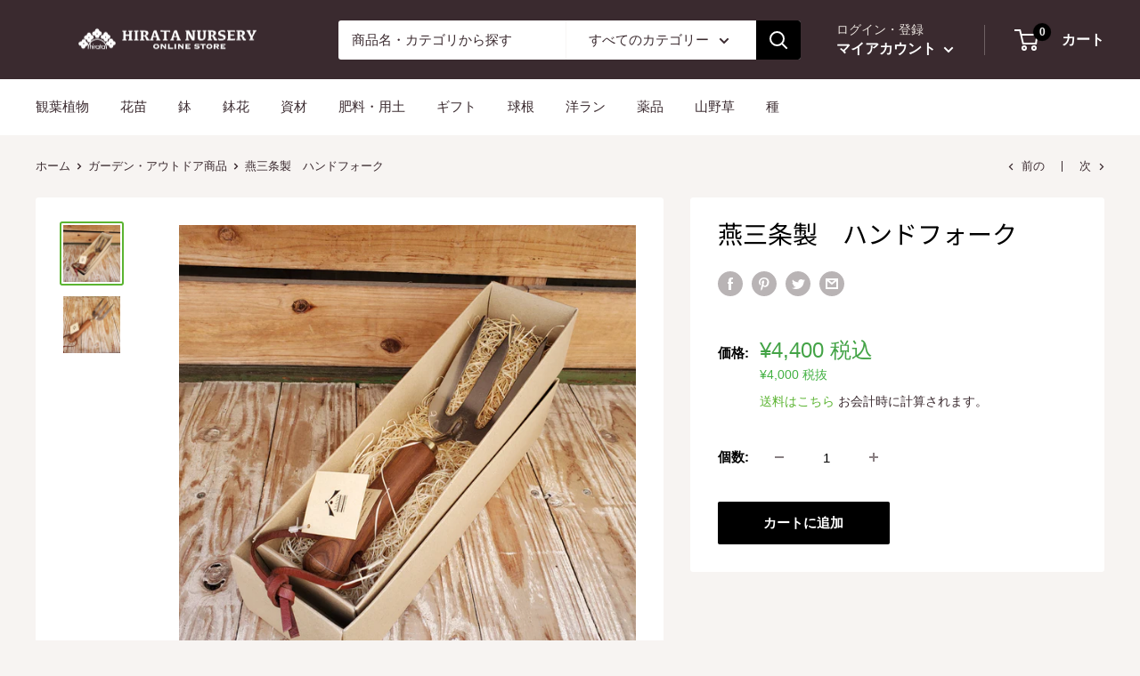

--- FILE ---
content_type: text/html; charset=utf-8
request_url: https://online.hirata-ns.com/collections/garden-outdoor/products/%E3%83%8F%E3%83%B3%E3%83%89%E3%83%95%E3%82%A9%E3%83%BC%E3%82%AF
body_size: 31968
content:
<!doctype html>

<html class="no-js" lang="ja">
  <head> 
    <script async src='https://cdn.shopify.com/s/files/1/0411/8639/4277/t/11/assets/spotlight.js'></script>

    <link async href='https://cdn.shopify.com/s/files/1/0411/8639/4277/t/11/assets/ymq-option.css' rel='stylesheet'>
    
	<link async href='https://option.ymq.cool/option/bottom.css' rel='stylesheet'> 

	<style id="ymq-jsstyle"></style>
	<script>
		window.best_option = window.best_option || {}; 

		best_option.shop = `hirata-ns.myshopify.com`; 

		best_option.page = `product`; 

		best_option.ymq_option_branding = {}; 
		  
			best_option.ymq_option_branding = {"button":{"--button-background-checked-color":"#000000","--button-background-color":"#FFFFFF","--button-background-disabled-color":"#FFFFFF","--button-border-checked-color":"#000000","--button-border-color":"#000000","--button-border-disabled-color":"#000000","--button-font-checked-color":"#FFFFFF","--button-font-disabled-color":"#cccccc","--button-font-color":"#000000","--button-border-radius":"0","--button-font-size":"14","--button-line-height":"20","--button-margin-l-r":"4","--button-margin-u-d":"4","--button-padding-l-r":"16","--button-padding-u-d":"8"},"radio":{"--radio-border-color":"#BBC1E1","--radio-border-checked-color":"#BBC1E1","--radio-border-disabled-color":"#BBC1E1","--radio-border-hover-color":"#BBC1E1","--radio-background-color":"#FFFFFF","--radio-background-checked-color":"#275EFE","--radio-background-disabled-color":"#E1E6F9","--radio-background-hover-color":"#FFFFFF","--radio-inner-color":"#E1E6F9","--radio-inner-checked-color":"#FFFFFF","--radio-inner-disabled-color":"#FFFFFF"},"input":{"--input-background-checked-color":"#FFFFFF","--input-background-color":"#FFFFFF","--input-border-checked-color":"#000000","--input-border-color":"#000000","--input-font-checked-color":"#000000","--input-font-color":"#000000","--input-border-radius":"0","--input-font-size":"14","--input-padding-l-r":"16","--input-padding-u-d":"9","--input-width":"100","--input-max-width":"400"},"select":{"--select-border-color":"#000000","--select-border-checked-color":"#000000","--select-background-color":"#FFFFFF","--select-background-checked-color":"#FFFFFF","--select-font-color":"#000000","--select-font-checked-color":"#000000","--select-option-background-color":"#FFFFFF","--select-option-background-checked-color":"#F5F9FF","--select-option-background-disabled-color":"#FFFFFF","--select-option-font-color":"#000000","--select-option-font-checked-color":"#000000","--select-option-font-disabled-color":"#CCCCCC","--select-padding-u-d":"9","--select-padding-l-r":"16","--select-option-padding-u-d":"9","--select-option-padding-l-r":"16","--select-width":"100","--select-max-width":"400","--select-font-size":"14","--select-border-radius":"0"},"multiple":{"--multiple-background-color":"#F5F9FF","--multiple-font-color":"#000000","--multiple-padding-u-d":"2","--multiple-padding-l-r":"8","--multiple-font-size":"12","--multiple-border-radius":"0"},"img":{"--img-border-color":"#E1E1E1","--img-border-checked-color":"#000000","--img-border-disabled-color":"#000000","--img-width":"50","--img-height":"50","--img-margin-u-d":"2","--img-margin-l-r":"2","--img-border-radius":"4"},"upload":{"--upload-background-color":"#409EFF","--upload-font-color":"#FFFFFF","--upload-border-color":"#409EFF","--upload-padding-u-d":"12","--upload-padding-l-r":"20","--upload-font-size":"12","--upload-border-radius":"4"},"cart":{"--cart-border-color":"#000000","--buy-border-color":"#000000","--cart-border-hover-color":"#000000","--buy-border-hover-color":"#000000","--cart-background-color":"#000000","--buy-background-color":"#000000","--cart-background-hover-color":"#000000","--buy-background-hover-color":"#000000","--cart-font-color":"#FFFFFF","--buy-font-color":"#FFFFFF","--cart-font-hover-color":"#FFFFFF","--buy-font-hover-color":"#FFFFFF","--cart-padding-u-d":"12","--cart-padding-l-r":"16","--buy-padding-u-d":"12","--buy-padding-l-r":"16","--cart-margin-u-d":"4","--cart-margin-l-r":"0","--buy-margin-u-d":"4","--buy-margin-l-r":"0","--cart-width":"100","--cart-max-width":"800","--buy-width":"100","--buy-max-width":"800","--cart-font-size":"14","--cart-border-radius":"0","--buy-font-size":"14","--buy-border-radius":"0"},"quantity":{"--quantity-border-color":"#A6A3A3","--quantity-font-color":"#000000","--quantity-background-color":"#FFFFFF","--quantity-width":"150","--quantity-height":"40","--quantity-font-size":"14","--quantity-border-radius":"0"},"global":{"--global-title-color":"#000000","--global-help-color":"#000000","--global-error-color":"#DC3545","--global-title-font-size":"14","--global-help-font-size":"12","--global-error-font-size":"12","--global-margin-top":"0","--global-margin-bottom":"20","--global-margin-left":"0","--global-margin-right":"0","--global-title-margin-top":"0","--global-title-margin-bottom":"5","--global-title-margin-left":"0","--global-title-margin-right":"0","--global-help-margin-top":"5","--global-help-margin-bottom":"0","--global-help-margin-left":"0","--global-help-margin-right":"0","--global-error-margin-top":"5","--global-error-margin-bottom":"0","--global-error-margin-left":"0","--global-error-margin-right":"0"},"discount":{"--new-discount-normal-color":"#1878B9","--new-discount-error-color":"#E22120","--new-discount-layout":"flex-end"},"lan":{"require":"どちらかお選びください。","email":"Please enter a valid email address.","phone":"Please enter the correct phone.","number":"Please enter an number.","integer":"Please enter an integer.","min_char":"Please enter no less than %s characters.","max_char":"Please enter no more than %s characters.","min":"Please enter no less than %s.","max":"Please enter no more than %s.","max_s":"Please choose less than %s options.","min_s":"Please choose more than %s options.","total_s":"Please choose %s options.","sold_out":"sold out","please_choose":"選択してください","add_price_text":"Selection will add %s to the price","inventory_reminder":"The product %s is already sold out.","one-time-tag":"one time","q-buy":"Buy:","q-save":"Save","qty-rang":"qtyRange","qty-discount":"discount","qty-discount-type":"discountType","qty-discount-type-percentage":"percentage","qty-discount-type-fixed":"fixed","q-coupon-code":"Tiered Wholesale Discount","max-quantity":"999999","discount_code":"Discount code","application":"Apply","discount_error1":"Enter a valid discount code","discount_error2":"discount code isn't valid for the items in your cart","product_title":"%s"},"price":{"--price-border-color":"#000000","--price-background-color":"#FFFFFF","--price-font-color":"#000000","--price-price-font-color":"#03de90","--price-padding-u-d":"9","--price-padding-l-r":"16","--price-width":"100","--price-max-width":"400","--price-font-size":"14","--price-border-radius":"0"},"extra":{"is_show":"0","plan":"1","quantity-box":"0","price-value":"3,4,15,6,16,7","variant-original-margin-bottom":"15","strong-dorp-down":0,"radio-unchecked":1,"free_plan":0}}; 
		 
	        
		best_option.product = {"id":8112534814885,"title":"燕三条製　ハンドフォーク","handle":"ハンドフォーク","description":"\u003cp data-mce-fragment=\"1\"\u003e\u003cspan\u003e驚きの使いやすさ！！本格派ガーデニングツール\u003c\/span\u003e\u003c\/p\u003e\n\u003cp data-mce-fragment=\"1\"\u003e\u003cspan data-mce-fragment=\"1\"\u003eこだわりの角度で作業がはかどる\u003c\/span\u003e「フォーク」です。\u003c\/p\u003e\n\u003cp data-mce-fragment=\"1\"\u003e\u003cspan data-mce-fragment=\"1\"\u003e苗の植え替え時に、土をほぐす・穴を掘る・株分けなど、様々なシーンで活躍するアイテムです。\u003c\/span\u003e\u003cbr data-mce-fragment=\"1\"\u003e\u003cspan data-mce-fragment=\"1\"\u003e土に深く根を張った雑草抜きにも便利です。\u003c\/span\u003e\u003c\/p\u003e\n\u003cp data-mce-fragment=\"1\"\u003eガーデニング初心者からプロの方までお使いいただけます。\u003c\/p\u003e\n\u003cp data-mce-fragment=\"1\"\u003eガーデニング好きの方へのプレゼントにもどうぞ。\u003c\/p\u003e\n\u003cp data-mce-fragment=\"1\"\u003e\u003cspan data-mce-fragment=\"1\"\u003e刃はお手入れしやすいステンレス製。\u003c\/span\u003e\u003cbr data-mce-fragment=\"1\"\u003e刃全体の硬度を上げるため、徹底して温度管理された真空状態の炉内で焼入れ処理を行い、使用しても歪みにくい・折れにくい頑丈なツールに仕上げてあります。\u003c\/p\u003e\n\u003cp data-mce-fragment=\"1\"\u003e引っ掛けて収納できる革紐付き。\u003c\/p\u003e\n\u003cp data-mce-fragment=\"1\"\u003e■お手入れ方法\u003cbr data-mce-fragment=\"1\"\u003e\u003cspan data-mce-fragment=\"1\"\u003e爪先についている汚れを水で洗い流した後、柔らかい布で拭き取り、乾燥させてから保管してください。\u003c\/span\u003e\u003cbr\u003e\u003c\/p\u003e\n\u003cp data-mce-fragment=\"1\"\u003e \u003c\/p\u003e\n\u003cp data-mce-fragment=\"1\"\u003e\u003cspan data-mce-fragment=\"1\"\u003e【商品サイズ】\u003c\/span\u003e\u003cbr data-mce-fragment=\"1\"\u003e頭サイズ　120×76ｍｍ／柄長さ　140ｍｍ／全長　290ｍｍ\u003cbr data-mce-fragment=\"1\"\u003e頭材質　ステンレス\u003cbr data-mce-fragment=\"1\"\u003e柄材質　ウォルナット\u003cbr data-mce-fragment=\"1\"\u003e\u003cspan data-mce-fragment=\"1\"\u003e\u003c\/span\u003e\u003c\/p\u003e\n\u003cp data-mce-fragment=\"1\"\u003e\u003cspan data-mce-fragment=\"1\"\u003e【梱包サイズ・送料】\u003c\/span\u003e\u003cbr data-mce-fragment=\"1\"\u003e\u003cspan data-mce-fragment=\"1\"\u003eS size\u003c\/span\u003e\u003c\/p\u003e","published_at":"2025-05-16T13:45:12+09:00","created_at":"2022-11-23T15:41:29+09:00","vendor":"平田ナーセリー","type":"ガーデン商品","tags":["ガーデン・アウトドア商品","園芸資材"],"price":440000,"price_min":440000,"price_max":440000,"available":true,"price_varies":false,"compare_at_price":440000,"compare_at_price_min":440000,"compare_at_price_max":440000,"compare_at_price_varies":false,"variants":[{"id":42100186185893,"title":"Default Title","option1":"Default Title","option2":null,"option3":null,"sku":"","requires_shipping":true,"taxable":true,"featured_image":null,"available":true,"name":"燕三条製　ハンドフォーク","public_title":null,"options":["Default Title"],"price":440000,"weight":1000,"compare_at_price":440000,"inventory_management":"shopify","barcode":"4994898850105","requires_selling_plan":false,"selling_plan_allocations":[]}],"images":["\/\/online.hirata-ns.com\/cdn\/shop\/products\/20221117_125501_2a3017d5-50f9-4702-8419-89d177dd3cb8.jpg?v=1669353162","\/\/online.hirata-ns.com\/cdn\/shop\/products\/20221117_125513_aa07c7f4-c04d-478e-a288-e0cc528149f3.jpg?v=1669353165"],"featured_image":"\/\/online.hirata-ns.com\/cdn\/shop\/products\/20221117_125501_2a3017d5-50f9-4702-8419-89d177dd3cb8.jpg?v=1669353162","options":["Title"],"media":[{"alt":null,"id":26225573298341,"position":1,"preview_image":{"aspect_ratio":1.0,"height":3024,"width":3024,"src":"\/\/online.hirata-ns.com\/cdn\/shop\/products\/20221117_125501_2a3017d5-50f9-4702-8419-89d177dd3cb8.jpg?v=1669353162"},"aspect_ratio":1.0,"height":3024,"media_type":"image","src":"\/\/online.hirata-ns.com\/cdn\/shop\/products\/20221117_125501_2a3017d5-50f9-4702-8419-89d177dd3cb8.jpg?v=1669353162","width":3024},{"alt":null,"id":26225573331109,"position":2,"preview_image":{"aspect_ratio":1.0,"height":3024,"width":3024,"src":"\/\/online.hirata-ns.com\/cdn\/shop\/products\/20221117_125513_aa07c7f4-c04d-478e-a288-e0cc528149f3.jpg?v=1669353165"},"aspect_ratio":1.0,"height":3024,"media_type":"image","src":"\/\/online.hirata-ns.com\/cdn\/shop\/products\/20221117_125513_aa07c7f4-c04d-478e-a288-e0cc528149f3.jpg?v=1669353165","width":3024}],"requires_selling_plan":false,"selling_plan_groups":[],"content":"\u003cp data-mce-fragment=\"1\"\u003e\u003cspan\u003e驚きの使いやすさ！！本格派ガーデニングツール\u003c\/span\u003e\u003c\/p\u003e\n\u003cp data-mce-fragment=\"1\"\u003e\u003cspan data-mce-fragment=\"1\"\u003eこだわりの角度で作業がはかどる\u003c\/span\u003e「フォーク」です。\u003c\/p\u003e\n\u003cp data-mce-fragment=\"1\"\u003e\u003cspan data-mce-fragment=\"1\"\u003e苗の植え替え時に、土をほぐす・穴を掘る・株分けなど、様々なシーンで活躍するアイテムです。\u003c\/span\u003e\u003cbr data-mce-fragment=\"1\"\u003e\u003cspan data-mce-fragment=\"1\"\u003e土に深く根を張った雑草抜きにも便利です。\u003c\/span\u003e\u003c\/p\u003e\n\u003cp data-mce-fragment=\"1\"\u003eガーデニング初心者からプロの方までお使いいただけます。\u003c\/p\u003e\n\u003cp data-mce-fragment=\"1\"\u003eガーデニング好きの方へのプレゼントにもどうぞ。\u003c\/p\u003e\n\u003cp data-mce-fragment=\"1\"\u003e\u003cspan data-mce-fragment=\"1\"\u003e刃はお手入れしやすいステンレス製。\u003c\/span\u003e\u003cbr data-mce-fragment=\"1\"\u003e刃全体の硬度を上げるため、徹底して温度管理された真空状態の炉内で焼入れ処理を行い、使用しても歪みにくい・折れにくい頑丈なツールに仕上げてあります。\u003c\/p\u003e\n\u003cp data-mce-fragment=\"1\"\u003e引っ掛けて収納できる革紐付き。\u003c\/p\u003e\n\u003cp data-mce-fragment=\"1\"\u003e■お手入れ方法\u003cbr data-mce-fragment=\"1\"\u003e\u003cspan data-mce-fragment=\"1\"\u003e爪先についている汚れを水で洗い流した後、柔らかい布で拭き取り、乾燥させてから保管してください。\u003c\/span\u003e\u003cbr\u003e\u003c\/p\u003e\n\u003cp data-mce-fragment=\"1\"\u003e \u003c\/p\u003e\n\u003cp data-mce-fragment=\"1\"\u003e\u003cspan data-mce-fragment=\"1\"\u003e【商品サイズ】\u003c\/span\u003e\u003cbr data-mce-fragment=\"1\"\u003e頭サイズ　120×76ｍｍ／柄長さ　140ｍｍ／全長　290ｍｍ\u003cbr data-mce-fragment=\"1\"\u003e頭材質　ステンレス\u003cbr data-mce-fragment=\"1\"\u003e柄材質　ウォルナット\u003cbr data-mce-fragment=\"1\"\u003e\u003cspan data-mce-fragment=\"1\"\u003e\u003c\/span\u003e\u003c\/p\u003e\n\u003cp data-mce-fragment=\"1\"\u003e\u003cspan data-mce-fragment=\"1\"\u003e【梱包サイズ・送料】\u003c\/span\u003e\u003cbr data-mce-fragment=\"1\"\u003e\u003cspan data-mce-fragment=\"1\"\u003eS size\u003c\/span\u003e\u003c\/p\u003e"}; 

		best_option.ymq_has_only_default_variant = true; 
		 

        
            best_option.ymq_status = {}; 
    		 
    
    		best_option.ymq_variantjson = {}; 
    		 
    
    		best_option.ymq_option_data = {}; 
    		

    		best_option.ymq_option_condition = {}; 
    		 
              
        


        best_option.product_collections = {};
        
            best_option.product_collections[268533530789] = {"id":268533530789,"handle":"all-item","title":"すべての商品","updated_at":"2026-01-22T21:07:05+09:00","body_html":"","published_at":"2021-05-26T18:45:58+09:00","sort_order":"manual","template_suffix":"","disjunctive":false,"rules":[{"column":"variant_price","relation":"greater_than","condition":"0"}],"published_scope":"web"};
        
            best_option.product_collections[280850923685] = {"id":280850923685,"handle":"カレンダー付","title":"カレンダー付","updated_at":"2026-01-22T21:07:05+09:00","body_html":"","published_at":"2021-11-20T09:52:22+09:00","sort_order":"alpha-asc","template_suffix":"","disjunctive":false,"rules":[{"column":"variant_weight","relation":"greater_than","condition":"0.9"}],"published_scope":"web"};
        
            best_option.product_collections[268533268645] = {"id":268533268645,"handle":"garden-outdoor","title":"ガーデン・アウトドア商品","updated_at":"2026-01-20T21:07:39+09:00","body_html":"","published_at":"2021-05-26T18:40:32+09:00","sort_order":"best-selling","template_suffix":"","disjunctive":false,"rules":[{"column":"tag","relation":"equals","condition":"ガーデン・アウトドア商品"}],"published_scope":"web"};
        
            best_option.product_collections[286689525925] = {"id":286689525925,"handle":"園芸資材","title":"園芸資材","updated_at":"2026-01-20T21:07:39+09:00","body_html":"","published_at":"2022-06-29T17:40:26+09:00","sort_order":"manual","template_suffix":"","disjunctive":false,"rules":[{"column":"tag","relation":"equals","condition":"園芸資材"}],"published_scope":"web"};
        


        best_option.ymq_template_options = {};
	    best_option.ymq_option_template = {};
		best_option.ymq_option_template_condition = {}; 
	    
	    
	    

        
            best_option.ymq_option_template_sort = false;
        

        
            best_option.ymq_option_template_sort_before = false;
        
        
        
        best_option.ymq_option_template_c_t = {};
  		best_option.ymq_option_template_condition_c_t = {};
        best_option.ymq_option_template_assign_c_t = {};
        
        

        

        
	</script>
    <script async src='https://options.ymq.cool/option/best-options.js'></script>
	


    <meta charset="utf-8">
    <meta name="viewport" content="width=device-width, initial-scale=1.0, height=device-height, minimum-scale=1.0, maximum-scale=5.0">
    <meta name="theme-color" content="#5bb431">
    <meta name="google-site-verification" content="18V54YMPmCeC__RiOoJxHxGKjO0Rj9vIFHejF6NepEU" />

    <!-- Google Tag Manager -->
<script>(function(w,d,s,l,i){w[l]=w[l]||[];w[l].push({'gtm.start':
new Date().getTime(),event:'gtm.js'});var f=d.getElementsByTagName(s)[0],
j=d.createElement(s),dl=l!='dataLayer'?'&l='+l:'';j.async=true;j.src=
'https://www.googletagmanager.com/gtm.js?id='+i+dl;f.parentNode.insertBefore(j,f);
})(window,document,'script','dataLayer','GTM-K3N4MJJ');</script>
<!-- End Google Tag Manager -->
    <meta name="facebook-domain-verification" content="9nx4zfa65l715u7s8br5rjc7jbhgv4" /><title>燕三条製　ハンドフォーク
</title><meta name="description" content="驚きの使いやすさ！！本格派ガーデニングツール こだわりの角度で作業がはかどる「フォーク」です。 苗の植え替え時に、土をほぐす・穴を掘る・株分けなど、様々なシーンで活躍するアイテムです。土に深く根を張った雑草抜きにも便利です。 ガーデニング初心者からプロの方までお使いいただけます。 ガーデニング好きの方へのプレゼントにもどうぞ。 刃はお手入れしやすいステンレス製。刃全体の硬度を上げるため、徹底して温度管理された真空状態の炉内で焼入れ処理を行い、使用しても歪みにくい・折れにくい頑丈なツールに仕上げてあります。 引っ掛けて収納できる革紐付き。 ■お手入れ方法爪先についている汚れを水で洗い流した後、柔らかい布で拭き取り、乾燥させてから保管し"><link rel="canonical" href="https://online.hirata-ns.com/products/%e3%83%8f%e3%83%b3%e3%83%89%e3%83%95%e3%82%a9%e3%83%bc%e3%82%af"><link rel="shortcut icon" href="//online.hirata-ns.com/cdn/shop/files/hirata_favicon_page-0001-removebg-preview_11f27a56-a31f-471b-bf65-5ec99a274844_96x96.png?v=1622610966" type="image/png"><link rel="preload" as="style" href="//online.hirata-ns.com/cdn/shop/t/7/assets/theme.css?v=48103481678461497091720157013">
    <link rel="preload" as="script" href="//online.hirata-ns.com/cdn/shop/t/7/assets/theme.min.js?v=164977014983380440891720157013">
    <link rel="preconnect" href="https://cdn.shopify.com">
    <link rel="preconnect" href="https://fonts.shopifycdn.com">
    <link rel="dns-prefetch" href="https://productreviews.shopifycdn.com">
    <link rel="dns-prefetch" href="https://ajax.googleapis.com">
    <link rel="dns-prefetch" href="https://maps.googleapis.com">
    <link rel="dns-prefetch" href="https://maps.gstatic.com">

    <meta property="og:type" content="product">
  <meta property="og:title" content="燕三条製　ハンドフォーク"><meta property="og:image" content="http://online.hirata-ns.com/cdn/shop/products/20221117_125501_2a3017d5-50f9-4702-8419-89d177dd3cb8.jpg?v=1669353162">
    <meta property="og:image:secure_url" content="https://online.hirata-ns.com/cdn/shop/products/20221117_125501_2a3017d5-50f9-4702-8419-89d177dd3cb8.jpg?v=1669353162">
    <meta property="og:image:width" content="3024">
    <meta property="og:image:height" content="3024"><meta property="product:price:amount" content="4,400">
  <meta property="product:price:currency" content="JPY"><meta property="og:description" content="驚きの使いやすさ！！本格派ガーデニングツール こだわりの角度で作業がはかどる「フォーク」です。 苗の植え替え時に、土をほぐす・穴を掘る・株分けなど、様々なシーンで活躍するアイテムです。土に深く根を張った雑草抜きにも便利です。 ガーデニング初心者からプロの方までお使いいただけます。 ガーデニング好きの方へのプレゼントにもどうぞ。 刃はお手入れしやすいステンレス製。刃全体の硬度を上げるため、徹底して温度管理された真空状態の炉内で焼入れ処理を行い、使用しても歪みにくい・折れにくい頑丈なツールに仕上げてあります。 引っ掛けて収納できる革紐付き。 ■お手入れ方法爪先についている汚れを水で洗い流した後、柔らかい布で拭き取り、乾燥させてから保管し"><meta property="og:url" content="https://online.hirata-ns.com/products/%e3%83%8f%e3%83%b3%e3%83%89%e3%83%95%e3%82%a9%e3%83%bc%e3%82%af">
<meta property="og:site_name" content="平田ナーセリー"><meta name="twitter:card" content="summary"><meta name="twitter:title" content="燕三条製　ハンドフォーク">
  <meta name="twitter:description" content="驚きの使いやすさ！！本格派ガーデニングツール
こだわりの角度で作業がはかどる「フォーク」です。
苗の植え替え時に、土をほぐす・穴を掘る・株分けなど、様々なシーンで活躍するアイテムです。土に深く根を張った雑草抜きにも便利です。
ガーデニング初心者からプロの方までお使いいただけます。
ガーデニング好きの方へのプレゼントにもどうぞ。
刃はお手入れしやすいステンレス製。刃全体の硬度を上げるため、徹底して温度管理された真空状態の炉内で焼入れ処理を行い、使用しても歪みにくい・折れにくい頑丈なツールに仕上げてあります。
引っ掛けて収納できる革紐付き。
■お手入れ方法爪先についている汚れを水で洗い流した後、柔らかい布で拭き取り、乾燥させてから保管してください。
 
【商品サイズ】頭サイズ　120×76ｍｍ／柄長さ　140ｍｍ／全長　290ｍｍ頭材質　ステンレス柄材質　ウォルナット
【梱包サイズ・送料】S size">
  <meta name="twitter:image" content="https://online.hirata-ns.com/cdn/shop/products/20221117_125501_2a3017d5-50f9-4702-8419-89d177dd3cb8_600x600_crop_center.jpg?v=1669353162">
    <link rel="preload" href="//online.hirata-ns.com/cdn/fonts/noto_sans_japanese/notosansjapanese_n4.74a6927b879b930fdec4ab8bb6917103ae8bbca9.woff2" as="font" type="font/woff2" crossorigin>
<link rel="preload" href="" as="font" type="font/woff2" crossorigin>

<style>
  @font-face {
  font-family: "Noto Sans Japanese";
  font-weight: 400;
  font-style: normal;
  font-display: swap;
  src: url("//online.hirata-ns.com/cdn/fonts/noto_sans_japanese/notosansjapanese_n4.74a6927b879b930fdec4ab8bb6917103ae8bbca9.woff2") format("woff2"),
       url("//online.hirata-ns.com/cdn/fonts/noto_sans_japanese/notosansjapanese_n4.15630f5c60bcf9ed7de2df9484ab75ddd007c8e2.woff") format("woff");
}

  


  
  
  

  :root {
    --default-text-font-size : 15px;
    --base-text-font-size    : 15px;
    --heading-font-family    : "Noto Sans Japanese", sans-serif;
    --heading-font-weight    : 400;
    --heading-font-style     : normal;
    --text-font-family       : "system_ui", -apple-system, 'Segoe UI', Roboto, 'Helvetica Neue', 'Noto Sans', 'Liberation Sans', Arial, sans-serif, 'Apple Color Emoji', 'Segoe UI Emoji', 'Segoe UI Symbol', 'Noto Color Emoji';
    --text-font-weight       : 400;
    --text-font-style        : normal;
    --text-font-bolder-weight: bolder;
    --text-link-decoration   : underline;

    --text-color               : #3a2a2f;
    --text-color-rgb           : 58, 42, 47;
    --heading-color            : #000000;
    --border-color             : #ffffff;
    --border-color-rgb         : 255, 255, 255;
    --form-border-color        : #f2f2f2;
    --accent-color             : #5bb431;
    --accent-color-rgb         : 91, 180, 49;
    --link-color               : #000000;
    --link-color-hover         : #000000;
    --background               : #f7f4f2;
    --secondary-background     : #ffffff;
    --secondary-background-rgb : 255, 255, 255;
    --accent-background        : rgba(91, 180, 49, 0.08);

    --input-background: #ffffff;

    --error-color       : #f71b1b;
    --error-background  : rgba(247, 27, 27, 0.07);
    --success-color     : #000000;
    --success-background: rgba(0, 0, 0, 0.11);

    --primary-button-background      : #000000;
    --primary-button-background-rgb  : 0, 0, 0;
    --primary-button-text-color      : #ffffff;
    --secondary-button-background    : #5bb431;
    --secondary-button-background-rgb: 91, 180, 49;
    --secondary-button-text-color    : #ffffff;

    --header-background      : #3a2a2f;
    --header-text-color      : #ffffff;
    --header-light-text-color: #e9e2dd;
    --header-border-color    : rgba(233, 226, 221, 0.3);
    --header-accent-color    : #000000;

    --footer-background-color:    #f7f4f2;
    --footer-heading-text-color:  #3a2a2f;
    --footer-body-text-color:     #3a2a2f;
    --footer-body-text-color-rgb: 58, 42, 47;
    --footer-accent-color:        #5bb431;
    --footer-accent-color-rgb:    91, 180, 49;
    --footer-border:              1px solid var(--border-color);
    
    --flickity-arrow-color: #cccccc;--product-on-sale-accent           : #ee0000;
    --product-on-sale-accent-rgb       : 238, 0, 0;
    --product-on-sale-color            : #ffffff;
    --product-in-stock-color           : #5bb431;
    --product-low-stock-color          : #ee0000;
    --product-sold-out-color           : #d1d1d4;
    --product-custom-label-1-background: #5bb431;
    --product-custom-label-1-color     : #ffffff;
    --product-custom-label-2-background: #a95ebe;
    --product-custom-label-2-color     : #ffffff;
    --product-review-star-color        : #ffb647;

    --mobile-container-gutter : 20px;
    --desktop-container-gutter: 40px;

    /* Shopify related variables */
    --payment-terms-background-color: #f7f4f2;
  }
</style>

<script>
  // IE11 does not have support for CSS variables, so we have to polyfill them
  if (!(((window || {}).CSS || {}).supports && window.CSS.supports('(--a: 0)'))) {
    const script = document.createElement('script');
    script.type = 'text/javascript';
    script.src = 'https://cdn.jsdelivr.net/npm/css-vars-ponyfill@2';
    script.onload = function() {
      cssVars({});
    };

    document.getElementsByTagName('head')[0].appendChild(script);
  }
</script>


    <script>window.performance && window.performance.mark && window.performance.mark('shopify.content_for_header.start');</script><meta name="facebook-domain-verification" content="b62osvq89t47nbuoojopc8zw99kehk">
<meta name="google-site-verification" content="18V54YMPmCeC__RiOoJxHxGKjO0Rj9vIFHejF6NepEU">
<meta id="shopify-digital-wallet" name="shopify-digital-wallet" content="/56873746597/digital_wallets/dialog">
<meta name="shopify-checkout-api-token" content="7a51a92152e7454a55eb32a7039c6770">
<link rel="alternate" type="application/json+oembed" href="https://online.hirata-ns.com/products/%e3%83%8f%e3%83%b3%e3%83%89%e3%83%95%e3%82%a9%e3%83%bc%e3%82%af.oembed">
<script async="async" src="/checkouts/internal/preloads.js?locale=ja-JP"></script>
<link rel="preconnect" href="https://shop.app" crossorigin="anonymous">
<script async="async" src="https://shop.app/checkouts/internal/preloads.js?locale=ja-JP&shop_id=56873746597" crossorigin="anonymous"></script>
<script id="apple-pay-shop-capabilities" type="application/json">{"shopId":56873746597,"countryCode":"JP","currencyCode":"JPY","merchantCapabilities":["supports3DS"],"merchantId":"gid:\/\/shopify\/Shop\/56873746597","merchantName":"平田ナーセリー","requiredBillingContactFields":["postalAddress","email","phone"],"requiredShippingContactFields":["postalAddress","email","phone"],"shippingType":"shipping","supportedNetworks":["visa","masterCard","amex"],"total":{"type":"pending","label":"平田ナーセリー","amount":"1.00"},"shopifyPaymentsEnabled":true,"supportsSubscriptions":true}</script>
<script id="shopify-features" type="application/json">{"accessToken":"7a51a92152e7454a55eb32a7039c6770","betas":["rich-media-storefront-analytics"],"domain":"online.hirata-ns.com","predictiveSearch":false,"shopId":56873746597,"locale":"ja"}</script>
<script>var Shopify = Shopify || {};
Shopify.shop = "hirata-ns.myshopify.com";
Shopify.locale = "ja";
Shopify.currency = {"active":"JPY","rate":"1.0"};
Shopify.country = "JP";
Shopify.theme = {"name":"Copy of 7月1日公開online Store","id":139137581221,"schema_name":"Warehouse","schema_version":"1.18.0","theme_store_id":871,"role":"main"};
Shopify.theme.handle = "null";
Shopify.theme.style = {"id":null,"handle":null};
Shopify.cdnHost = "online.hirata-ns.com/cdn";
Shopify.routes = Shopify.routes || {};
Shopify.routes.root = "/";</script>
<script type="module">!function(o){(o.Shopify=o.Shopify||{}).modules=!0}(window);</script>
<script>!function(o){function n(){var o=[];function n(){o.push(Array.prototype.slice.apply(arguments))}return n.q=o,n}var t=o.Shopify=o.Shopify||{};t.loadFeatures=n(),t.autoloadFeatures=n()}(window);</script>
<script>
  window.ShopifyPay = window.ShopifyPay || {};
  window.ShopifyPay.apiHost = "shop.app\/pay";
  window.ShopifyPay.redirectState = null;
</script>
<script id="shop-js-analytics" type="application/json">{"pageType":"product"}</script>
<script defer="defer" async type="module" src="//online.hirata-ns.com/cdn/shopifycloud/shop-js/modules/v2/client.init-shop-cart-sync_0MstufBG.ja.esm.js"></script>
<script defer="defer" async type="module" src="//online.hirata-ns.com/cdn/shopifycloud/shop-js/modules/v2/chunk.common_jll-23Z1.esm.js"></script>
<script defer="defer" async type="module" src="//online.hirata-ns.com/cdn/shopifycloud/shop-js/modules/v2/chunk.modal_HXih6-AF.esm.js"></script>
<script type="module">
  await import("//online.hirata-ns.com/cdn/shopifycloud/shop-js/modules/v2/client.init-shop-cart-sync_0MstufBG.ja.esm.js");
await import("//online.hirata-ns.com/cdn/shopifycloud/shop-js/modules/v2/chunk.common_jll-23Z1.esm.js");
await import("//online.hirata-ns.com/cdn/shopifycloud/shop-js/modules/v2/chunk.modal_HXih6-AF.esm.js");

  window.Shopify.SignInWithShop?.initShopCartSync?.({"fedCMEnabled":true,"windoidEnabled":true});

</script>
<script>
  window.Shopify = window.Shopify || {};
  if (!window.Shopify.featureAssets) window.Shopify.featureAssets = {};
  window.Shopify.featureAssets['shop-js'] = {"shop-cart-sync":["modules/v2/client.shop-cart-sync_DN7iwvRY.ja.esm.js","modules/v2/chunk.common_jll-23Z1.esm.js","modules/v2/chunk.modal_HXih6-AF.esm.js"],"init-fed-cm":["modules/v2/client.init-fed-cm_DmZOWWut.ja.esm.js","modules/v2/chunk.common_jll-23Z1.esm.js","modules/v2/chunk.modal_HXih6-AF.esm.js"],"shop-cash-offers":["modules/v2/client.shop-cash-offers_HFfvn_Gz.ja.esm.js","modules/v2/chunk.common_jll-23Z1.esm.js","modules/v2/chunk.modal_HXih6-AF.esm.js"],"shop-login-button":["modules/v2/client.shop-login-button_BVN3pvk0.ja.esm.js","modules/v2/chunk.common_jll-23Z1.esm.js","modules/v2/chunk.modal_HXih6-AF.esm.js"],"pay-button":["modules/v2/client.pay-button_CyS_4GVi.ja.esm.js","modules/v2/chunk.common_jll-23Z1.esm.js","modules/v2/chunk.modal_HXih6-AF.esm.js"],"shop-button":["modules/v2/client.shop-button_zh22db91.ja.esm.js","modules/v2/chunk.common_jll-23Z1.esm.js","modules/v2/chunk.modal_HXih6-AF.esm.js"],"avatar":["modules/v2/client.avatar_BTnouDA3.ja.esm.js"],"init-windoid":["modules/v2/client.init-windoid_BlVJIuJ5.ja.esm.js","modules/v2/chunk.common_jll-23Z1.esm.js","modules/v2/chunk.modal_HXih6-AF.esm.js"],"init-shop-for-new-customer-accounts":["modules/v2/client.init-shop-for-new-customer-accounts_BqzwtUK7.ja.esm.js","modules/v2/client.shop-login-button_BVN3pvk0.ja.esm.js","modules/v2/chunk.common_jll-23Z1.esm.js","modules/v2/chunk.modal_HXih6-AF.esm.js"],"init-shop-email-lookup-coordinator":["modules/v2/client.init-shop-email-lookup-coordinator_DKDv3hKi.ja.esm.js","modules/v2/chunk.common_jll-23Z1.esm.js","modules/v2/chunk.modal_HXih6-AF.esm.js"],"init-shop-cart-sync":["modules/v2/client.init-shop-cart-sync_0MstufBG.ja.esm.js","modules/v2/chunk.common_jll-23Z1.esm.js","modules/v2/chunk.modal_HXih6-AF.esm.js"],"shop-toast-manager":["modules/v2/client.shop-toast-manager_BkVvTGW3.ja.esm.js","modules/v2/chunk.common_jll-23Z1.esm.js","modules/v2/chunk.modal_HXih6-AF.esm.js"],"init-customer-accounts":["modules/v2/client.init-customer-accounts_CZbUHFPX.ja.esm.js","modules/v2/client.shop-login-button_BVN3pvk0.ja.esm.js","modules/v2/chunk.common_jll-23Z1.esm.js","modules/v2/chunk.modal_HXih6-AF.esm.js"],"init-customer-accounts-sign-up":["modules/v2/client.init-customer-accounts-sign-up_C0QA8nCd.ja.esm.js","modules/v2/client.shop-login-button_BVN3pvk0.ja.esm.js","modules/v2/chunk.common_jll-23Z1.esm.js","modules/v2/chunk.modal_HXih6-AF.esm.js"],"shop-follow-button":["modules/v2/client.shop-follow-button_CSkbpFfm.ja.esm.js","modules/v2/chunk.common_jll-23Z1.esm.js","modules/v2/chunk.modal_HXih6-AF.esm.js"],"checkout-modal":["modules/v2/client.checkout-modal_rYdHFJTE.ja.esm.js","modules/v2/chunk.common_jll-23Z1.esm.js","modules/v2/chunk.modal_HXih6-AF.esm.js"],"shop-login":["modules/v2/client.shop-login_DeXIozZF.ja.esm.js","modules/v2/chunk.common_jll-23Z1.esm.js","modules/v2/chunk.modal_HXih6-AF.esm.js"],"lead-capture":["modules/v2/client.lead-capture_DGEoeVgo.ja.esm.js","modules/v2/chunk.common_jll-23Z1.esm.js","modules/v2/chunk.modal_HXih6-AF.esm.js"],"payment-terms":["modules/v2/client.payment-terms_BXPcfuME.ja.esm.js","modules/v2/chunk.common_jll-23Z1.esm.js","modules/v2/chunk.modal_HXih6-AF.esm.js"]};
</script>
<script>(function() {
  var isLoaded = false;
  function asyncLoad() {
    if (isLoaded) return;
    isLoaded = true;
    var urls = ["https:\/\/delivery-date-and-time-picker.amp.tokyo\/script_tags\/cart_attributes.js?shop=hirata-ns.myshopify.com","https:\/\/storage.googleapis.com\/singleton-software-bucket\/dualprice\/prod\/dualPrice_v4.js?shop=hirata-ns.myshopify.com","https:\/\/cdn.jsdelivr.net\/gh\/yunmuqing\/SmBdBWwTCrjyN3AE@latest\/mbAt2ktK3Dmszf6K.js?shop=hirata-ns.myshopify.com","https:\/\/gift-script-pr.pages.dev\/script.js?shop=hirata-ns.myshopify.com","https:\/\/go-subscride-public.herokuapp.com\/?shop=hirata-ns.myshopify.com"];
    for (var i = 0; i < urls.length; i++) {
      var s = document.createElement('script');
      s.type = 'text/javascript';
      s.async = true;
      s.src = urls[i];
      var x = document.getElementsByTagName('script')[0];
      x.parentNode.insertBefore(s, x);
    }
  };
  if(window.attachEvent) {
    window.attachEvent('onload', asyncLoad);
  } else {
    window.addEventListener('load', asyncLoad, false);
  }
})();</script>
<script id="__st">var __st={"a":56873746597,"offset":32400,"reqid":"7184eb59-e960-4e78-a28a-d2d5d86d0316-1769103835","pageurl":"online.hirata-ns.com\/collections\/garden-outdoor\/products\/%E3%83%8F%E3%83%B3%E3%83%89%E3%83%95%E3%82%A9%E3%83%BC%E3%82%AF","u":"bf7719e62143","p":"product","rtyp":"product","rid":8112534814885};</script>
<script>window.ShopifyPaypalV4VisibilityTracking = true;</script>
<script id="captcha-bootstrap">!function(){'use strict';const t='contact',e='account',n='new_comment',o=[[t,t],['blogs',n],['comments',n],[t,'customer']],c=[[e,'customer_login'],[e,'guest_login'],[e,'recover_customer_password'],[e,'create_customer']],r=t=>t.map((([t,e])=>`form[action*='/${t}']:not([data-nocaptcha='true']) input[name='form_type'][value='${e}']`)).join(','),a=t=>()=>t?[...document.querySelectorAll(t)].map((t=>t.form)):[];function s(){const t=[...o],e=r(t);return a(e)}const i='password',u='form_key',d=['recaptcha-v3-token','g-recaptcha-response','h-captcha-response',i],f=()=>{try{return window.sessionStorage}catch{return}},m='__shopify_v',_=t=>t.elements[u];function p(t,e,n=!1){try{const o=window.sessionStorage,c=JSON.parse(o.getItem(e)),{data:r}=function(t){const{data:e,action:n}=t;return t[m]||n?{data:e,action:n}:{data:t,action:n}}(c);for(const[e,n]of Object.entries(r))t.elements[e]&&(t.elements[e].value=n);n&&o.removeItem(e)}catch(o){console.error('form repopulation failed',{error:o})}}const l='form_type',E='cptcha';function T(t){t.dataset[E]=!0}const w=window,h=w.document,L='Shopify',v='ce_forms',y='captcha';let A=!1;((t,e)=>{const n=(g='f06e6c50-85a8-45c8-87d0-21a2b65856fe',I='https://cdn.shopify.com/shopifycloud/storefront-forms-hcaptcha/ce_storefront_forms_captcha_hcaptcha.v1.5.2.iife.js',D={infoText:'hCaptchaによる保護',privacyText:'プライバシー',termsText:'利用規約'},(t,e,n)=>{const o=w[L][v],c=o.bindForm;if(c)return c(t,g,e,D).then(n);var r;o.q.push([[t,g,e,D],n]),r=I,A||(h.body.append(Object.assign(h.createElement('script'),{id:'captcha-provider',async:!0,src:r})),A=!0)});var g,I,D;w[L]=w[L]||{},w[L][v]=w[L][v]||{},w[L][v].q=[],w[L][y]=w[L][y]||{},w[L][y].protect=function(t,e){n(t,void 0,e),T(t)},Object.freeze(w[L][y]),function(t,e,n,w,h,L){const[v,y,A,g]=function(t,e,n){const i=e?o:[],u=t?c:[],d=[...i,...u],f=r(d),m=r(i),_=r(d.filter((([t,e])=>n.includes(e))));return[a(f),a(m),a(_),s()]}(w,h,L),I=t=>{const e=t.target;return e instanceof HTMLFormElement?e:e&&e.form},D=t=>v().includes(t);t.addEventListener('submit',(t=>{const e=I(t);if(!e)return;const n=D(e)&&!e.dataset.hcaptchaBound&&!e.dataset.recaptchaBound,o=_(e),c=g().includes(e)&&(!o||!o.value);(n||c)&&t.preventDefault(),c&&!n&&(function(t){try{if(!f())return;!function(t){const e=f();if(!e)return;const n=_(t);if(!n)return;const o=n.value;o&&e.removeItem(o)}(t);const e=Array.from(Array(32),(()=>Math.random().toString(36)[2])).join('');!function(t,e){_(t)||t.append(Object.assign(document.createElement('input'),{type:'hidden',name:u})),t.elements[u].value=e}(t,e),function(t,e){const n=f();if(!n)return;const o=[...t.querySelectorAll(`input[type='${i}']`)].map((({name:t})=>t)),c=[...d,...o],r={};for(const[a,s]of new FormData(t).entries())c.includes(a)||(r[a]=s);n.setItem(e,JSON.stringify({[m]:1,action:t.action,data:r}))}(t,e)}catch(e){console.error('failed to persist form',e)}}(e),e.submit())}));const S=(t,e)=>{t&&!t.dataset[E]&&(n(t,e.some((e=>e===t))),T(t))};for(const o of['focusin','change'])t.addEventListener(o,(t=>{const e=I(t);D(e)&&S(e,y())}));const B=e.get('form_key'),M=e.get(l),P=B&&M;t.addEventListener('DOMContentLoaded',(()=>{const t=y();if(P)for(const e of t)e.elements[l].value===M&&p(e,B);[...new Set([...A(),...v().filter((t=>'true'===t.dataset.shopifyCaptcha))])].forEach((e=>S(e,t)))}))}(h,new URLSearchParams(w.location.search),n,t,e,['guest_login'])})(!0,!0)}();</script>
<script integrity="sha256-4kQ18oKyAcykRKYeNunJcIwy7WH5gtpwJnB7kiuLZ1E=" data-source-attribution="shopify.loadfeatures" defer="defer" src="//online.hirata-ns.com/cdn/shopifycloud/storefront/assets/storefront/load_feature-a0a9edcb.js" crossorigin="anonymous"></script>
<script crossorigin="anonymous" defer="defer" src="//online.hirata-ns.com/cdn/shopifycloud/storefront/assets/shopify_pay/storefront-65b4c6d7.js?v=20250812"></script>
<script data-source-attribution="shopify.dynamic_checkout.dynamic.init">var Shopify=Shopify||{};Shopify.PaymentButton=Shopify.PaymentButton||{isStorefrontPortableWallets:!0,init:function(){window.Shopify.PaymentButton.init=function(){};var t=document.createElement("script");t.src="https://online.hirata-ns.com/cdn/shopifycloud/portable-wallets/latest/portable-wallets.ja.js",t.type="module",document.head.appendChild(t)}};
</script>
<script data-source-attribution="shopify.dynamic_checkout.buyer_consent">
  function portableWalletsHideBuyerConsent(e){var t=document.getElementById("shopify-buyer-consent"),n=document.getElementById("shopify-subscription-policy-button");t&&n&&(t.classList.add("hidden"),t.setAttribute("aria-hidden","true"),n.removeEventListener("click",e))}function portableWalletsShowBuyerConsent(e){var t=document.getElementById("shopify-buyer-consent"),n=document.getElementById("shopify-subscription-policy-button");t&&n&&(t.classList.remove("hidden"),t.removeAttribute("aria-hidden"),n.addEventListener("click",e))}window.Shopify?.PaymentButton&&(window.Shopify.PaymentButton.hideBuyerConsent=portableWalletsHideBuyerConsent,window.Shopify.PaymentButton.showBuyerConsent=portableWalletsShowBuyerConsent);
</script>
<script data-source-attribution="shopify.dynamic_checkout.cart.bootstrap">document.addEventListener("DOMContentLoaded",(function(){function t(){return document.querySelector("shopify-accelerated-checkout-cart, shopify-accelerated-checkout")}if(t())Shopify.PaymentButton.init();else{new MutationObserver((function(e,n){t()&&(Shopify.PaymentButton.init(),n.disconnect())})).observe(document.body,{childList:!0,subtree:!0})}}));
</script>
<link id="shopify-accelerated-checkout-styles" rel="stylesheet" media="screen" href="https://online.hirata-ns.com/cdn/shopifycloud/portable-wallets/latest/accelerated-checkout-backwards-compat.css" crossorigin="anonymous">
<style id="shopify-accelerated-checkout-cart">
        #shopify-buyer-consent {
  margin-top: 1em;
  display: inline-block;
  width: 100%;
}

#shopify-buyer-consent.hidden {
  display: none;
}

#shopify-subscription-policy-button {
  background: none;
  border: none;
  padding: 0;
  text-decoration: underline;
  font-size: inherit;
  cursor: pointer;
}

#shopify-subscription-policy-button::before {
  box-shadow: none;
}

      </style>

<script>window.performance && window.performance.mark && window.performance.mark('shopify.content_for_header.end');</script>

    <link rel="stylesheet" href="//online.hirata-ns.com/cdn/shop/t/7/assets/theme.css?v=48103481678461497091720157013">

    
  <script type="application/ld+json">
  {
    "@context": "http://schema.org",
    "@type": "Product",
    "offers": [{
          "@type": "Offer",
          "name": "Default Title",
          "availability":"https://schema.org/InStock",
          "price": 4400.0,
          "priceCurrency": "JPY",
          "priceValidUntil": "2026-02-02","url": "/products/%E3%83%8F%E3%83%B3%E3%83%89%E3%83%95%E3%82%A9%E3%83%BC%E3%82%AF?variant=42100186185893"
        }
],
      "gtin13": "4994898850105",
      "productId": "4994898850105",
    "brand": {
      "name": "平田ナーセリー"
    },
    "name": "燕三条製　ハンドフォーク",
    "description": "驚きの使いやすさ！！本格派ガーデニングツール\nこだわりの角度で作業がはかどる「フォーク」です。\n苗の植え替え時に、土をほぐす・穴を掘る・株分けなど、様々なシーンで活躍するアイテムです。土に深く根を張った雑草抜きにも便利です。\nガーデニング初心者からプロの方までお使いいただけます。\nガーデニング好きの方へのプレゼントにもどうぞ。\n刃はお手入れしやすいステンレス製。刃全体の硬度を上げるため、徹底して温度管理された真空状態の炉内で焼入れ処理を行い、使用しても歪みにくい・折れにくい頑丈なツールに仕上げてあります。\n引っ掛けて収納できる革紐付き。\n■お手入れ方法爪先についている汚れを水で洗い流した後、柔らかい布で拭き取り、乾燥させてから保管してください。\n \n【商品サイズ】頭サイズ　120×76ｍｍ／柄長さ　140ｍｍ／全長　290ｍｍ頭材質　ステンレス柄材質　ウォルナット\n【梱包サイズ・送料】S size",
    "category": "ガーデン商品",
    "url": "/products/%E3%83%8F%E3%83%B3%E3%83%89%E3%83%95%E3%82%A9%E3%83%BC%E3%82%AF",
    "sku": "",
    "image": {
      "@type": "ImageObject",
      "url": "https://online.hirata-ns.com/cdn/shop/products/20221117_125501_2a3017d5-50f9-4702-8419-89d177dd3cb8_1024x.jpg?v=1669353162",
      "image": "https://online.hirata-ns.com/cdn/shop/products/20221117_125501_2a3017d5-50f9-4702-8419-89d177dd3cb8_1024x.jpg?v=1669353162",
      "name": "燕三条製　ハンドフォーク",
      "width": "1024",
      "height": "1024"
    }
  }
  </script>



  <script type="application/ld+json">
  {
    "@context": "http://schema.org",
    "@type": "BreadcrumbList",
  "itemListElement": [{
      "@type": "ListItem",
      "position": 1,
      "name": "ホーム",
      "item": "https://online.hirata-ns.com"
    },{
          "@type": "ListItem",
          "position": 2,
          "name": "ガーデン・アウトドア商品",
          "item": "https://online.hirata-ns.com/collections/garden-outdoor"
        }, {
          "@type": "ListItem",
          "position": 3,
          "name": "燕三条製　ハンドフォーク",
          "item": "https://online.hirata-ns.com/collections/garden-outdoor/products/%E3%83%8F%E3%83%B3%E3%83%89%E3%83%95%E3%82%A9%E3%83%BC%E3%82%AF"
        }]
  }
  </script>


    <script>
      // This allows to expose several variables to the global scope, to be used in scripts
      window.theme = {
        pageType: "product",
        cartCount: 0,
        moneyFormat: "\u003cspan class=dualPrice\u003e¥{{amount_no_decimals}}\u003c\/span\u003e",
        moneyWithCurrencyFormat: "\u003cspan class=dualPrice\u003e¥{{amount_no_decimals}} JPY\u003c\/span\u003e",
        showDiscount: true,
        discountMode: "percentage",
        searchMode: "product,article,page",
        searchUnavailableProducts: "last",
        cartType: "page"
      };

      window.routes = {
        rootUrl: "\/",
        rootUrlWithoutSlash: '',
        cartUrl: "\/cart",
        cartAddUrl: "\/cart\/add",
        cartChangeUrl: "\/cart\/change",
        searchUrl: "\/search",
        productRecommendationsUrl: "\/recommendations\/products"
      };

      window.languages = {
        productRegularPrice: "通常価格",
        productSalePrice: "販売価格",
        collectionOnSaleLabel: "{{savings}}OFF",
        productFormUnavailable: "利用できません",
        productFormAddToCart: "カートに追加",
        productFormSoldOut: "Sold out",
        productAdded: "カートに追加されました",
        productAddedShort: "追加されました",
        shippingEstimatorNoResults: "住所への配送が見つかりませんでした。",
        shippingEstimatorOneResult: "住所には1つの配送料金があります：",
        shippingEstimatorMultipleResults: "住所には{{count}}の送料があります：",
        shippingEstimatorErrors: "いくつかのエラーがあります："
      };

      window.lazySizesConfig = {
        loadHidden: false,
        hFac: 0.8,
        expFactor: 3,
        customMedia: {
          '--phone': '(max-width: 640px)',
          '--tablet': '(min-width: 641px) and (max-width: 1023px)',
          '--lap': '(min-width: 1024px)'
        }
      };

      document.documentElement.className = document.documentElement.className.replace('no-js', 'js');
    </script><script src="//online.hirata-ns.com/cdn/shop/t/7/assets/theme.min.js?v=164977014983380440891720157013" defer></script>
    <script src="//online.hirata-ns.com/cdn/shop/t/7/assets/custom.js?v=90373254691674712701720157013" defer></script><script>
        (function () {
          window.onpageshow = function() {
            // We force re-freshing the cart content onpageshow, as most browsers will serve a cache copy when hitting the
            // back button, which cause staled data
            document.documentElement.dispatchEvent(new CustomEvent('cart:refresh', {
              bubbles: true,
              detail: {scrollToTop: false}
            }));
          };
        })();
      </script>
<script>window.__pagefly_analytics_settings__={"acceptTracking":false};</script>
<style>.dualPrice{display:block;}[itemprop="price"]{display:block !important;}</style><script type="text/javascript">var productDPHandle = 'ハンドフォーク';variants = [];variants.push('{"id":' + 42100186185893 + ',"price":' + 440000 + '}');productDPVariants = '[' + variants.join(",") + ']';var selectedProductDPPrice = '440000';var isCart = false;var dualPriceStoreID = 1861;</script><div class="styleForDualPrice"><style>.dualPrice{display:none;}</style></div><script type="text/javascript">var intervalId = null;var varCounter = 0;var containScriptTagFirstControll = false;var containScriptTagSecondControll = false;window.onload = function() {scripts = document.getElementsByTagName("script");for (var i = 0; i < scripts.length; i++) {if (scripts[i].src.includes("dualPrice")) {containScriptTagFirstControll = true;}}if (!containScriptTagFirstControll) {intervalId = setInterval(function() {if(varCounter < 5) {varCounter++;scripts = document.getElementsByTagName("script");for (var i = 0; i < scripts.length; i++) {if (scripts[i].src.includes("dualPrice")) {containScriptTagSecondControll = true;}}} else {if (!containScriptTagSecondControll && typeof jQuery !== "undefined") {jQuery(".styleForDualPrice").remove();}  clearInterval(intervalId);}}, 50);} }</script><script type="text/javascript">var dp_activate_app = '1';var dp_base_price_type = '0';var dp_price_type_to_show = '0';var dp_first_price = '0';var dp_tax_percent = '10';var dp_dual_price_for_taxable_products = '0';var dp_tax_incl_label = '税込';var dp_tax_excl_label = '税抜';var dp_price_path = '[itemprop=price]';var dp_catalog_price_path = '.dualPrice';var dp_tax_incl_color = '#43a346';var dp_tax_excl_color = '#43b143';var dp_size_ratio = '2';var dp_show_compare_at_price = '0';var dp_is_init = '0';var dp_theme_role = 'main';var dp_money_format = '¥$$amount_no_decimals&&';</script>
<!-- Go Sub -->

  <link href="//online.hirata-ns.com/cdn/shop/t/7/assets/gosub.css?v=143318182893667984651759904452" rel="stylesheet" type="text/css" media="all" />
  <script src="//online.hirata-ns.com/cdn/shop/t/7/assets/gosub-product.js?v=11195249855849200921732017310" type="text/javascript"></script>

<!-- End Go Sub -->


<!-- BEGIN app block: shopify://apps/pagefly-page-builder/blocks/app-embed/83e179f7-59a0-4589-8c66-c0dddf959200 -->

<!-- BEGIN app snippet: pagefly-cro-ab-testing-main -->







<script>
  ;(function () {
    const url = new URL(window.location)
    const viewParam = url.searchParams.get('view')
    if (viewParam && viewParam.includes('variant-pf-')) {
      url.searchParams.set('pf_v', viewParam)
      url.searchParams.delete('view')
      window.history.replaceState({}, '', url)
    }
  })()
</script>



<script type='module'>
  
  window.PAGEFLY_CRO = window.PAGEFLY_CRO || {}

  window.PAGEFLY_CRO['data_debug'] = {
    original_template_suffix: "all_products",
    allow_ab_test: false,
    ab_test_start_time: 0,
    ab_test_end_time: 0,
    today_date_time: 1769103836000,
  }
  window.PAGEFLY_CRO['GA4'] = { enabled: false}
</script>

<!-- END app snippet -->








  <script src='https://cdn.shopify.com/extensions/019bb4f9-aed6-78a3-be91-e9d44663e6bf/pagefly-page-builder-215/assets/pagefly-helper.js' defer='defer'></script>

  <script src='https://cdn.shopify.com/extensions/019bb4f9-aed6-78a3-be91-e9d44663e6bf/pagefly-page-builder-215/assets/pagefly-general-helper.js' defer='defer'></script>

  <script src='https://cdn.shopify.com/extensions/019bb4f9-aed6-78a3-be91-e9d44663e6bf/pagefly-page-builder-215/assets/pagefly-snap-slider.js' defer='defer'></script>

  <script src='https://cdn.shopify.com/extensions/019bb4f9-aed6-78a3-be91-e9d44663e6bf/pagefly-page-builder-215/assets/pagefly-slideshow-v3.js' defer='defer'></script>

  <script src='https://cdn.shopify.com/extensions/019bb4f9-aed6-78a3-be91-e9d44663e6bf/pagefly-page-builder-215/assets/pagefly-slideshow-v4.js' defer='defer'></script>

  <script src='https://cdn.shopify.com/extensions/019bb4f9-aed6-78a3-be91-e9d44663e6bf/pagefly-page-builder-215/assets/pagefly-glider.js' defer='defer'></script>

  <script src='https://cdn.shopify.com/extensions/019bb4f9-aed6-78a3-be91-e9d44663e6bf/pagefly-page-builder-215/assets/pagefly-slideshow-v1-v2.js' defer='defer'></script>

  <script src='https://cdn.shopify.com/extensions/019bb4f9-aed6-78a3-be91-e9d44663e6bf/pagefly-page-builder-215/assets/pagefly-product-media.js' defer='defer'></script>

  <script src='https://cdn.shopify.com/extensions/019bb4f9-aed6-78a3-be91-e9d44663e6bf/pagefly-page-builder-215/assets/pagefly-product.js' defer='defer'></script>


<script id='pagefly-helper-data' type='application/json'>
  {
    "page_optimization": {
      "assets_prefetching": false
    },
    "elements_asset_mapper": {
      "Accordion": "https://cdn.shopify.com/extensions/019bb4f9-aed6-78a3-be91-e9d44663e6bf/pagefly-page-builder-215/assets/pagefly-accordion.js",
      "Accordion3": "https://cdn.shopify.com/extensions/019bb4f9-aed6-78a3-be91-e9d44663e6bf/pagefly-page-builder-215/assets/pagefly-accordion3.js",
      "CountDown": "https://cdn.shopify.com/extensions/019bb4f9-aed6-78a3-be91-e9d44663e6bf/pagefly-page-builder-215/assets/pagefly-countdown.js",
      "GMap1": "https://cdn.shopify.com/extensions/019bb4f9-aed6-78a3-be91-e9d44663e6bf/pagefly-page-builder-215/assets/pagefly-gmap.js",
      "GMap2": "https://cdn.shopify.com/extensions/019bb4f9-aed6-78a3-be91-e9d44663e6bf/pagefly-page-builder-215/assets/pagefly-gmap.js",
      "GMapBasicV2": "https://cdn.shopify.com/extensions/019bb4f9-aed6-78a3-be91-e9d44663e6bf/pagefly-page-builder-215/assets/pagefly-gmap.js",
      "GMapAdvancedV2": "https://cdn.shopify.com/extensions/019bb4f9-aed6-78a3-be91-e9d44663e6bf/pagefly-page-builder-215/assets/pagefly-gmap.js",
      "HTML.Video": "https://cdn.shopify.com/extensions/019bb4f9-aed6-78a3-be91-e9d44663e6bf/pagefly-page-builder-215/assets/pagefly-htmlvideo.js",
      "HTML.Video2": "https://cdn.shopify.com/extensions/019bb4f9-aed6-78a3-be91-e9d44663e6bf/pagefly-page-builder-215/assets/pagefly-htmlvideo2.js",
      "HTML.Video3": "https://cdn.shopify.com/extensions/019bb4f9-aed6-78a3-be91-e9d44663e6bf/pagefly-page-builder-215/assets/pagefly-htmlvideo2.js",
      "BackgroundVideo": "https://cdn.shopify.com/extensions/019bb4f9-aed6-78a3-be91-e9d44663e6bf/pagefly-page-builder-215/assets/pagefly-htmlvideo2.js",
      "Instagram": "https://cdn.shopify.com/extensions/019bb4f9-aed6-78a3-be91-e9d44663e6bf/pagefly-page-builder-215/assets/pagefly-instagram.js",
      "Instagram2": "https://cdn.shopify.com/extensions/019bb4f9-aed6-78a3-be91-e9d44663e6bf/pagefly-page-builder-215/assets/pagefly-instagram.js",
      "Insta3": "https://cdn.shopify.com/extensions/019bb4f9-aed6-78a3-be91-e9d44663e6bf/pagefly-page-builder-215/assets/pagefly-instagram3.js",
      "Tabs": "https://cdn.shopify.com/extensions/019bb4f9-aed6-78a3-be91-e9d44663e6bf/pagefly-page-builder-215/assets/pagefly-tab.js",
      "Tabs3": "https://cdn.shopify.com/extensions/019bb4f9-aed6-78a3-be91-e9d44663e6bf/pagefly-page-builder-215/assets/pagefly-tab3.js",
      "ProductBox": "https://cdn.shopify.com/extensions/019bb4f9-aed6-78a3-be91-e9d44663e6bf/pagefly-page-builder-215/assets/pagefly-cart.js",
      "FBPageBox2": "https://cdn.shopify.com/extensions/019bb4f9-aed6-78a3-be91-e9d44663e6bf/pagefly-page-builder-215/assets/pagefly-facebook.js",
      "FBLikeButton2": "https://cdn.shopify.com/extensions/019bb4f9-aed6-78a3-be91-e9d44663e6bf/pagefly-page-builder-215/assets/pagefly-facebook.js",
      "TwitterFeed2": "https://cdn.shopify.com/extensions/019bb4f9-aed6-78a3-be91-e9d44663e6bf/pagefly-page-builder-215/assets/pagefly-twitter.js",
      "Paragraph4": "https://cdn.shopify.com/extensions/019bb4f9-aed6-78a3-be91-e9d44663e6bf/pagefly-page-builder-215/assets/pagefly-paragraph4.js",

      "AliReviews": "https://cdn.shopify.com/extensions/019bb4f9-aed6-78a3-be91-e9d44663e6bf/pagefly-page-builder-215/assets/pagefly-3rd-elements.js",
      "BackInStock": "https://cdn.shopify.com/extensions/019bb4f9-aed6-78a3-be91-e9d44663e6bf/pagefly-page-builder-215/assets/pagefly-3rd-elements.js",
      "GloboBackInStock": "https://cdn.shopify.com/extensions/019bb4f9-aed6-78a3-be91-e9d44663e6bf/pagefly-page-builder-215/assets/pagefly-3rd-elements.js",
      "GrowaveWishlist": "https://cdn.shopify.com/extensions/019bb4f9-aed6-78a3-be91-e9d44663e6bf/pagefly-page-builder-215/assets/pagefly-3rd-elements.js",
      "InfiniteOptionsShopPad": "https://cdn.shopify.com/extensions/019bb4f9-aed6-78a3-be91-e9d44663e6bf/pagefly-page-builder-215/assets/pagefly-3rd-elements.js",
      "InkybayProductPersonalizer": "https://cdn.shopify.com/extensions/019bb4f9-aed6-78a3-be91-e9d44663e6bf/pagefly-page-builder-215/assets/pagefly-3rd-elements.js",
      "LimeSpot": "https://cdn.shopify.com/extensions/019bb4f9-aed6-78a3-be91-e9d44663e6bf/pagefly-page-builder-215/assets/pagefly-3rd-elements.js",
      "Loox": "https://cdn.shopify.com/extensions/019bb4f9-aed6-78a3-be91-e9d44663e6bf/pagefly-page-builder-215/assets/pagefly-3rd-elements.js",
      "Opinew": "https://cdn.shopify.com/extensions/019bb4f9-aed6-78a3-be91-e9d44663e6bf/pagefly-page-builder-215/assets/pagefly-3rd-elements.js",
      "Powr": "https://cdn.shopify.com/extensions/019bb4f9-aed6-78a3-be91-e9d44663e6bf/pagefly-page-builder-215/assets/pagefly-3rd-elements.js",
      "ProductReviews": "https://cdn.shopify.com/extensions/019bb4f9-aed6-78a3-be91-e9d44663e6bf/pagefly-page-builder-215/assets/pagefly-3rd-elements.js",
      "PushOwl": "https://cdn.shopify.com/extensions/019bb4f9-aed6-78a3-be91-e9d44663e6bf/pagefly-page-builder-215/assets/pagefly-3rd-elements.js",
      "ReCharge": "https://cdn.shopify.com/extensions/019bb4f9-aed6-78a3-be91-e9d44663e6bf/pagefly-page-builder-215/assets/pagefly-3rd-elements.js",
      "Rivyo": "https://cdn.shopify.com/extensions/019bb4f9-aed6-78a3-be91-e9d44663e6bf/pagefly-page-builder-215/assets/pagefly-3rd-elements.js",
      "TrackingMore": "https://cdn.shopify.com/extensions/019bb4f9-aed6-78a3-be91-e9d44663e6bf/pagefly-page-builder-215/assets/pagefly-3rd-elements.js",
      "Vitals": "https://cdn.shopify.com/extensions/019bb4f9-aed6-78a3-be91-e9d44663e6bf/pagefly-page-builder-215/assets/pagefly-3rd-elements.js",
      "Wiser": "https://cdn.shopify.com/extensions/019bb4f9-aed6-78a3-be91-e9d44663e6bf/pagefly-page-builder-215/assets/pagefly-3rd-elements.js"
    },
    "custom_elements_mapper": {
      "pf-click-action-element": "https://cdn.shopify.com/extensions/019bb4f9-aed6-78a3-be91-e9d44663e6bf/pagefly-page-builder-215/assets/pagefly-click-action-element.js",
      "pf-dialog-element": "https://cdn.shopify.com/extensions/019bb4f9-aed6-78a3-be91-e9d44663e6bf/pagefly-page-builder-215/assets/pagefly-dialog-element.js"
    }
  }
</script>


<!-- END app block --><!-- BEGIN app block: shopify://apps/all-in-gift/blocks/embed/14c78036-27a0-4098-a9e3-c3f1525dedff --><script id='huckleberry-all-in-gift-embed-script' type="text/javascript" src="https://gift-script-pr.pages.dev/script.js?shop=hirata-ns.myshopify.com" defer></script>
<!-- END app block --><link href="https://monorail-edge.shopifysvc.com" rel="dns-prefetch">
<script>(function(){if ("sendBeacon" in navigator && "performance" in window) {try {var session_token_from_headers = performance.getEntriesByType('navigation')[0].serverTiming.find(x => x.name == '_s').description;} catch {var session_token_from_headers = undefined;}var session_cookie_matches = document.cookie.match(/_shopify_s=([^;]*)/);var session_token_from_cookie = session_cookie_matches && session_cookie_matches.length === 2 ? session_cookie_matches[1] : "";var session_token = session_token_from_headers || session_token_from_cookie || "";function handle_abandonment_event(e) {var entries = performance.getEntries().filter(function(entry) {return /monorail-edge.shopifysvc.com/.test(entry.name);});if (!window.abandonment_tracked && entries.length === 0) {window.abandonment_tracked = true;var currentMs = Date.now();var navigation_start = performance.timing.navigationStart;var payload = {shop_id: 56873746597,url: window.location.href,navigation_start,duration: currentMs - navigation_start,session_token,page_type: "product"};window.navigator.sendBeacon("https://monorail-edge.shopifysvc.com/v1/produce", JSON.stringify({schema_id: "online_store_buyer_site_abandonment/1.1",payload: payload,metadata: {event_created_at_ms: currentMs,event_sent_at_ms: currentMs}}));}}window.addEventListener('pagehide', handle_abandonment_event);}}());</script>
<script id="web-pixels-manager-setup">(function e(e,d,r,n,o){if(void 0===o&&(o={}),!Boolean(null===(a=null===(i=window.Shopify)||void 0===i?void 0:i.analytics)||void 0===a?void 0:a.replayQueue)){var i,a;window.Shopify=window.Shopify||{};var t=window.Shopify;t.analytics=t.analytics||{};var s=t.analytics;s.replayQueue=[],s.publish=function(e,d,r){return s.replayQueue.push([e,d,r]),!0};try{self.performance.mark("wpm:start")}catch(e){}var l=function(){var e={modern:/Edge?\/(1{2}[4-9]|1[2-9]\d|[2-9]\d{2}|\d{4,})\.\d+(\.\d+|)|Firefox\/(1{2}[4-9]|1[2-9]\d|[2-9]\d{2}|\d{4,})\.\d+(\.\d+|)|Chrom(ium|e)\/(9{2}|\d{3,})\.\d+(\.\d+|)|(Maci|X1{2}).+ Version\/(15\.\d+|(1[6-9]|[2-9]\d|\d{3,})\.\d+)([,.]\d+|)( \(\w+\)|)( Mobile\/\w+|) Safari\/|Chrome.+OPR\/(9{2}|\d{3,})\.\d+\.\d+|(CPU[ +]OS|iPhone[ +]OS|CPU[ +]iPhone|CPU IPhone OS|CPU iPad OS)[ +]+(15[._]\d+|(1[6-9]|[2-9]\d|\d{3,})[._]\d+)([._]\d+|)|Android:?[ /-](13[3-9]|1[4-9]\d|[2-9]\d{2}|\d{4,})(\.\d+|)(\.\d+|)|Android.+Firefox\/(13[5-9]|1[4-9]\d|[2-9]\d{2}|\d{4,})\.\d+(\.\d+|)|Android.+Chrom(ium|e)\/(13[3-9]|1[4-9]\d|[2-9]\d{2}|\d{4,})\.\d+(\.\d+|)|SamsungBrowser\/([2-9]\d|\d{3,})\.\d+/,legacy:/Edge?\/(1[6-9]|[2-9]\d|\d{3,})\.\d+(\.\d+|)|Firefox\/(5[4-9]|[6-9]\d|\d{3,})\.\d+(\.\d+|)|Chrom(ium|e)\/(5[1-9]|[6-9]\d|\d{3,})\.\d+(\.\d+|)([\d.]+$|.*Safari\/(?![\d.]+ Edge\/[\d.]+$))|(Maci|X1{2}).+ Version\/(10\.\d+|(1[1-9]|[2-9]\d|\d{3,})\.\d+)([,.]\d+|)( \(\w+\)|)( Mobile\/\w+|) Safari\/|Chrome.+OPR\/(3[89]|[4-9]\d|\d{3,})\.\d+\.\d+|(CPU[ +]OS|iPhone[ +]OS|CPU[ +]iPhone|CPU IPhone OS|CPU iPad OS)[ +]+(10[._]\d+|(1[1-9]|[2-9]\d|\d{3,})[._]\d+)([._]\d+|)|Android:?[ /-](13[3-9]|1[4-9]\d|[2-9]\d{2}|\d{4,})(\.\d+|)(\.\d+|)|Mobile Safari.+OPR\/([89]\d|\d{3,})\.\d+\.\d+|Android.+Firefox\/(13[5-9]|1[4-9]\d|[2-9]\d{2}|\d{4,})\.\d+(\.\d+|)|Android.+Chrom(ium|e)\/(13[3-9]|1[4-9]\d|[2-9]\d{2}|\d{4,})\.\d+(\.\d+|)|Android.+(UC? ?Browser|UCWEB|U3)[ /]?(15\.([5-9]|\d{2,})|(1[6-9]|[2-9]\d|\d{3,})\.\d+)\.\d+|SamsungBrowser\/(5\.\d+|([6-9]|\d{2,})\.\d+)|Android.+MQ{2}Browser\/(14(\.(9|\d{2,})|)|(1[5-9]|[2-9]\d|\d{3,})(\.\d+|))(\.\d+|)|K[Aa][Ii]OS\/(3\.\d+|([4-9]|\d{2,})\.\d+)(\.\d+|)/},d=e.modern,r=e.legacy,n=navigator.userAgent;return n.match(d)?"modern":n.match(r)?"legacy":"unknown"}(),u="modern"===l?"modern":"legacy",c=(null!=n?n:{modern:"",legacy:""})[u],f=function(e){return[e.baseUrl,"/wpm","/b",e.hashVersion,"modern"===e.buildTarget?"m":"l",".js"].join("")}({baseUrl:d,hashVersion:r,buildTarget:u}),m=function(e){var d=e.version,r=e.bundleTarget,n=e.surface,o=e.pageUrl,i=e.monorailEndpoint;return{emit:function(e){var a=e.status,t=e.errorMsg,s=(new Date).getTime(),l=JSON.stringify({metadata:{event_sent_at_ms:s},events:[{schema_id:"web_pixels_manager_load/3.1",payload:{version:d,bundle_target:r,page_url:o,status:a,surface:n,error_msg:t},metadata:{event_created_at_ms:s}}]});if(!i)return console&&console.warn&&console.warn("[Web Pixels Manager] No Monorail endpoint provided, skipping logging."),!1;try{return self.navigator.sendBeacon.bind(self.navigator)(i,l)}catch(e){}var u=new XMLHttpRequest;try{return u.open("POST",i,!0),u.setRequestHeader("Content-Type","text/plain"),u.send(l),!0}catch(e){return console&&console.warn&&console.warn("[Web Pixels Manager] Got an unhandled error while logging to Monorail."),!1}}}}({version:r,bundleTarget:l,surface:e.surface,pageUrl:self.location.href,monorailEndpoint:e.monorailEndpoint});try{o.browserTarget=l,function(e){var d=e.src,r=e.async,n=void 0===r||r,o=e.onload,i=e.onerror,a=e.sri,t=e.scriptDataAttributes,s=void 0===t?{}:t,l=document.createElement("script"),u=document.querySelector("head"),c=document.querySelector("body");if(l.async=n,l.src=d,a&&(l.integrity=a,l.crossOrigin="anonymous"),s)for(var f in s)if(Object.prototype.hasOwnProperty.call(s,f))try{l.dataset[f]=s[f]}catch(e){}if(o&&l.addEventListener("load",o),i&&l.addEventListener("error",i),u)u.appendChild(l);else{if(!c)throw new Error("Did not find a head or body element to append the script");c.appendChild(l)}}({src:f,async:!0,onload:function(){if(!function(){var e,d;return Boolean(null===(d=null===(e=window.Shopify)||void 0===e?void 0:e.analytics)||void 0===d?void 0:d.initialized)}()){var d=window.webPixelsManager.init(e)||void 0;if(d){var r=window.Shopify.analytics;r.replayQueue.forEach((function(e){var r=e[0],n=e[1],o=e[2];d.publishCustomEvent(r,n,o)})),r.replayQueue=[],r.publish=d.publishCustomEvent,r.visitor=d.visitor,r.initialized=!0}}},onerror:function(){return m.emit({status:"failed",errorMsg:"".concat(f," has failed to load")})},sri:function(e){var d=/^sha384-[A-Za-z0-9+/=]+$/;return"string"==typeof e&&d.test(e)}(c)?c:"",scriptDataAttributes:o}),m.emit({status:"loading"})}catch(e){m.emit({status:"failed",errorMsg:(null==e?void 0:e.message)||"Unknown error"})}}})({shopId: 56873746597,storefrontBaseUrl: "https://online.hirata-ns.com",extensionsBaseUrl: "https://extensions.shopifycdn.com/cdn/shopifycloud/web-pixels-manager",monorailEndpoint: "https://monorail-edge.shopifysvc.com/unstable/produce_batch",surface: "storefront-renderer",enabledBetaFlags: ["2dca8a86"],webPixelsConfigList: [{"id":"634355877","configuration":"{\"config\":\"{\\\"pixel_id\\\":\\\"G-6TVCKRV9BE\\\",\\\"target_country\\\":\\\"JP\\\",\\\"gtag_events\\\":[{\\\"type\\\":\\\"search\\\",\\\"action_label\\\":\\\"G-6TVCKRV9BE\\\"},{\\\"type\\\":\\\"begin_checkout\\\",\\\"action_label\\\":\\\"G-6TVCKRV9BE\\\"},{\\\"type\\\":\\\"view_item\\\",\\\"action_label\\\":[\\\"G-6TVCKRV9BE\\\",\\\"MC-QNKN1V3BBZ\\\"]},{\\\"type\\\":\\\"purchase\\\",\\\"action_label\\\":[\\\"G-6TVCKRV9BE\\\",\\\"MC-QNKN1V3BBZ\\\"]},{\\\"type\\\":\\\"page_view\\\",\\\"action_label\\\":[\\\"G-6TVCKRV9BE\\\",\\\"MC-QNKN1V3BBZ\\\"]},{\\\"type\\\":\\\"add_payment_info\\\",\\\"action_label\\\":\\\"G-6TVCKRV9BE\\\"},{\\\"type\\\":\\\"add_to_cart\\\",\\\"action_label\\\":\\\"G-6TVCKRV9BE\\\"}],\\\"enable_monitoring_mode\\\":false}\"}","eventPayloadVersion":"v1","runtimeContext":"OPEN","scriptVersion":"b2a88bafab3e21179ed38636efcd8a93","type":"APP","apiClientId":1780363,"privacyPurposes":[],"dataSharingAdjustments":{"protectedCustomerApprovalScopes":["read_customer_address","read_customer_email","read_customer_name","read_customer_personal_data","read_customer_phone"]}},{"id":"172327077","configuration":"{\"pixel_id\":\"1343767086259051\",\"pixel_type\":\"facebook_pixel\",\"metaapp_system_user_token\":\"-\"}","eventPayloadVersion":"v1","runtimeContext":"OPEN","scriptVersion":"ca16bc87fe92b6042fbaa3acc2fbdaa6","type":"APP","apiClientId":2329312,"privacyPurposes":["ANALYTICS","MARKETING","SALE_OF_DATA"],"dataSharingAdjustments":{"protectedCustomerApprovalScopes":["read_customer_address","read_customer_email","read_customer_name","read_customer_personal_data","read_customer_phone"]}},{"id":"shopify-app-pixel","configuration":"{}","eventPayloadVersion":"v1","runtimeContext":"STRICT","scriptVersion":"0450","apiClientId":"shopify-pixel","type":"APP","privacyPurposes":["ANALYTICS","MARKETING"]},{"id":"shopify-custom-pixel","eventPayloadVersion":"v1","runtimeContext":"LAX","scriptVersion":"0450","apiClientId":"shopify-pixel","type":"CUSTOM","privacyPurposes":["ANALYTICS","MARKETING"]}],isMerchantRequest: false,initData: {"shop":{"name":"平田ナーセリー","paymentSettings":{"currencyCode":"JPY"},"myshopifyDomain":"hirata-ns.myshopify.com","countryCode":"JP","storefrontUrl":"https:\/\/online.hirata-ns.com"},"customer":null,"cart":null,"checkout":null,"productVariants":[{"price":{"amount":4400.0,"currencyCode":"JPY"},"product":{"title":"燕三条製　ハンドフォーク","vendor":"平田ナーセリー","id":"8112534814885","untranslatedTitle":"燕三条製　ハンドフォーク","url":"\/products\/%E3%83%8F%E3%83%B3%E3%83%89%E3%83%95%E3%82%A9%E3%83%BC%E3%82%AF","type":"ガーデン商品"},"id":"42100186185893","image":{"src":"\/\/online.hirata-ns.com\/cdn\/shop\/products\/20221117_125501_2a3017d5-50f9-4702-8419-89d177dd3cb8.jpg?v=1669353162"},"sku":"","title":"Default Title","untranslatedTitle":"Default Title"}],"purchasingCompany":null},},"https://online.hirata-ns.com/cdn","fcfee988w5aeb613cpc8e4bc33m6693e112",{"modern":"","legacy":""},{"shopId":"56873746597","storefrontBaseUrl":"https:\/\/online.hirata-ns.com","extensionBaseUrl":"https:\/\/extensions.shopifycdn.com\/cdn\/shopifycloud\/web-pixels-manager","surface":"storefront-renderer","enabledBetaFlags":"[\"2dca8a86\"]","isMerchantRequest":"false","hashVersion":"fcfee988w5aeb613cpc8e4bc33m6693e112","publish":"custom","events":"[[\"page_viewed\",{}],[\"product_viewed\",{\"productVariant\":{\"price\":{\"amount\":4400.0,\"currencyCode\":\"JPY\"},\"product\":{\"title\":\"燕三条製　ハンドフォーク\",\"vendor\":\"平田ナーセリー\",\"id\":\"8112534814885\",\"untranslatedTitle\":\"燕三条製　ハンドフォーク\",\"url\":\"\/products\/%E3%83%8F%E3%83%B3%E3%83%89%E3%83%95%E3%82%A9%E3%83%BC%E3%82%AF\",\"type\":\"ガーデン商品\"},\"id\":\"42100186185893\",\"image\":{\"src\":\"\/\/online.hirata-ns.com\/cdn\/shop\/products\/20221117_125501_2a3017d5-50f9-4702-8419-89d177dd3cb8.jpg?v=1669353162\"},\"sku\":\"\",\"title\":\"Default Title\",\"untranslatedTitle\":\"Default Title\"}}]]"});</script><script>
  window.ShopifyAnalytics = window.ShopifyAnalytics || {};
  window.ShopifyAnalytics.meta = window.ShopifyAnalytics.meta || {};
  window.ShopifyAnalytics.meta.currency = 'JPY';
  var meta = {"product":{"id":8112534814885,"gid":"gid:\/\/shopify\/Product\/8112534814885","vendor":"平田ナーセリー","type":"ガーデン商品","handle":"ハンドフォーク","variants":[{"id":42100186185893,"price":440000,"name":"燕三条製　ハンドフォーク","public_title":null,"sku":""}],"remote":false},"page":{"pageType":"product","resourceType":"product","resourceId":8112534814885,"requestId":"7184eb59-e960-4e78-a28a-d2d5d86d0316-1769103835"}};
  for (var attr in meta) {
    window.ShopifyAnalytics.meta[attr] = meta[attr];
  }
</script>
<script class="analytics">
  (function () {
    var customDocumentWrite = function(content) {
      var jquery = null;

      if (window.jQuery) {
        jquery = window.jQuery;
      } else if (window.Checkout && window.Checkout.$) {
        jquery = window.Checkout.$;
      }

      if (jquery) {
        jquery('body').append(content);
      }
    };

    var hasLoggedConversion = function(token) {
      if (token) {
        return document.cookie.indexOf('loggedConversion=' + token) !== -1;
      }
      return false;
    }

    var setCookieIfConversion = function(token) {
      if (token) {
        var twoMonthsFromNow = new Date(Date.now());
        twoMonthsFromNow.setMonth(twoMonthsFromNow.getMonth() + 2);

        document.cookie = 'loggedConversion=' + token + '; expires=' + twoMonthsFromNow;
      }
    }

    var trekkie = window.ShopifyAnalytics.lib = window.trekkie = window.trekkie || [];
    if (trekkie.integrations) {
      return;
    }
    trekkie.methods = [
      'identify',
      'page',
      'ready',
      'track',
      'trackForm',
      'trackLink'
    ];
    trekkie.factory = function(method) {
      return function() {
        var args = Array.prototype.slice.call(arguments);
        args.unshift(method);
        trekkie.push(args);
        return trekkie;
      };
    };
    for (var i = 0; i < trekkie.methods.length; i++) {
      var key = trekkie.methods[i];
      trekkie[key] = trekkie.factory(key);
    }
    trekkie.load = function(config) {
      trekkie.config = config || {};
      trekkie.config.initialDocumentCookie = document.cookie;
      var first = document.getElementsByTagName('script')[0];
      var script = document.createElement('script');
      script.type = 'text/javascript';
      script.onerror = function(e) {
        var scriptFallback = document.createElement('script');
        scriptFallback.type = 'text/javascript';
        scriptFallback.onerror = function(error) {
                var Monorail = {
      produce: function produce(monorailDomain, schemaId, payload) {
        var currentMs = new Date().getTime();
        var event = {
          schema_id: schemaId,
          payload: payload,
          metadata: {
            event_created_at_ms: currentMs,
            event_sent_at_ms: currentMs
          }
        };
        return Monorail.sendRequest("https://" + monorailDomain + "/v1/produce", JSON.stringify(event));
      },
      sendRequest: function sendRequest(endpointUrl, payload) {
        // Try the sendBeacon API
        if (window && window.navigator && typeof window.navigator.sendBeacon === 'function' && typeof window.Blob === 'function' && !Monorail.isIos12()) {
          var blobData = new window.Blob([payload], {
            type: 'text/plain'
          });

          if (window.navigator.sendBeacon(endpointUrl, blobData)) {
            return true;
          } // sendBeacon was not successful

        } // XHR beacon

        var xhr = new XMLHttpRequest();

        try {
          xhr.open('POST', endpointUrl);
          xhr.setRequestHeader('Content-Type', 'text/plain');
          xhr.send(payload);
        } catch (e) {
          console.log(e);
        }

        return false;
      },
      isIos12: function isIos12() {
        return window.navigator.userAgent.lastIndexOf('iPhone; CPU iPhone OS 12_') !== -1 || window.navigator.userAgent.lastIndexOf('iPad; CPU OS 12_') !== -1;
      }
    };
    Monorail.produce('monorail-edge.shopifysvc.com',
      'trekkie_storefront_load_errors/1.1',
      {shop_id: 56873746597,
      theme_id: 139137581221,
      app_name: "storefront",
      context_url: window.location.href,
      source_url: "//online.hirata-ns.com/cdn/s/trekkie.storefront.46a754ac07d08c656eb845cfbf513dd9a18d4ced.min.js"});

        };
        scriptFallback.async = true;
        scriptFallback.src = '//online.hirata-ns.com/cdn/s/trekkie.storefront.46a754ac07d08c656eb845cfbf513dd9a18d4ced.min.js';
        first.parentNode.insertBefore(scriptFallback, first);
      };
      script.async = true;
      script.src = '//online.hirata-ns.com/cdn/s/trekkie.storefront.46a754ac07d08c656eb845cfbf513dd9a18d4ced.min.js';
      first.parentNode.insertBefore(script, first);
    };
    trekkie.load(
      {"Trekkie":{"appName":"storefront","development":false,"defaultAttributes":{"shopId":56873746597,"isMerchantRequest":null,"themeId":139137581221,"themeCityHash":"5597595377300888546","contentLanguage":"ja","currency":"JPY","eventMetadataId":"becde734-a5b0-4fe3-855b-605d7737aa73"},"isServerSideCookieWritingEnabled":true,"monorailRegion":"shop_domain","enabledBetaFlags":["65f19447"]},"Session Attribution":{},"S2S":{"facebookCapiEnabled":true,"source":"trekkie-storefront-renderer","apiClientId":580111}}
    );

    var loaded = false;
    trekkie.ready(function() {
      if (loaded) return;
      loaded = true;

      window.ShopifyAnalytics.lib = window.trekkie;

      var originalDocumentWrite = document.write;
      document.write = customDocumentWrite;
      try { window.ShopifyAnalytics.merchantGoogleAnalytics.call(this); } catch(error) {};
      document.write = originalDocumentWrite;

      window.ShopifyAnalytics.lib.page(null,{"pageType":"product","resourceType":"product","resourceId":8112534814885,"requestId":"7184eb59-e960-4e78-a28a-d2d5d86d0316-1769103835","shopifyEmitted":true});

      var match = window.location.pathname.match(/checkouts\/(.+)\/(thank_you|post_purchase)/)
      var token = match? match[1]: undefined;
      if (!hasLoggedConversion(token)) {
        setCookieIfConversion(token);
        window.ShopifyAnalytics.lib.track("Viewed Product",{"currency":"JPY","variantId":42100186185893,"productId":8112534814885,"productGid":"gid:\/\/shopify\/Product\/8112534814885","name":"燕三条製　ハンドフォーク","price":"4400","sku":"","brand":"平田ナーセリー","variant":null,"category":"ガーデン商品","nonInteraction":true,"remote":false},undefined,undefined,{"shopifyEmitted":true});
      window.ShopifyAnalytics.lib.track("monorail:\/\/trekkie_storefront_viewed_product\/1.1",{"currency":"JPY","variantId":42100186185893,"productId":8112534814885,"productGid":"gid:\/\/shopify\/Product\/8112534814885","name":"燕三条製　ハンドフォーク","price":"4400","sku":"","brand":"平田ナーセリー","variant":null,"category":"ガーデン商品","nonInteraction":true,"remote":false,"referer":"https:\/\/online.hirata-ns.com\/collections\/garden-outdoor\/products\/%E3%83%8F%E3%83%B3%E3%83%89%E3%83%95%E3%82%A9%E3%83%BC%E3%82%AF"});
      }
    });


        var eventsListenerScript = document.createElement('script');
        eventsListenerScript.async = true;
        eventsListenerScript.src = "//online.hirata-ns.com/cdn/shopifycloud/storefront/assets/shop_events_listener-3da45d37.js";
        document.getElementsByTagName('head')[0].appendChild(eventsListenerScript);

})();</script>
  <script>
  if (!window.ga || (window.ga && typeof window.ga !== 'function')) {
    window.ga = function ga() {
      (window.ga.q = window.ga.q || []).push(arguments);
      if (window.Shopify && window.Shopify.analytics && typeof window.Shopify.analytics.publish === 'function') {
        window.Shopify.analytics.publish("ga_stub_called", {}, {sendTo: "google_osp_migration"});
      }
      console.error("Shopify's Google Analytics stub called with:", Array.from(arguments), "\nSee https://help.shopify.com/manual/promoting-marketing/pixels/pixel-migration#google for more information.");
    };
    if (window.Shopify && window.Shopify.analytics && typeof window.Shopify.analytics.publish === 'function') {
      window.Shopify.analytics.publish("ga_stub_initialized", {}, {sendTo: "google_osp_migration"});
    }
  }
</script>
<script
  defer
  src="https://online.hirata-ns.com/cdn/shopifycloud/perf-kit/shopify-perf-kit-3.0.4.min.js"
  data-application="storefront-renderer"
  data-shop-id="56873746597"
  data-render-region="gcp-us-central1"
  data-page-type="product"
  data-theme-instance-id="139137581221"
  data-theme-name="Warehouse"
  data-theme-version="1.18.0"
  data-monorail-region="shop_domain"
  data-resource-timing-sampling-rate="10"
  data-shs="true"
  data-shs-beacon="true"
  data-shs-export-with-fetch="true"
  data-shs-logs-sample-rate="1"
  data-shs-beacon-endpoint="https://online.hirata-ns.com/api/collect"
></script>
</head> 

  <body class="warehouse--v1 features--animate-zoom template-product " data-instant-intensity="viewport">
<!-- Google Tag Manager (noscript) -->
<noscript><iframe src="https://www.googletagmanager.com/ns.html?id=GTM-K3N4MJJ"
height="0" width="0" style="display:none;visibility:hidden"></iframe></noscript>
<!-- End Google Tag Manager (noscript) -->
    <a href="#main" class="visually-hidden skip-to-content">コンテンツにスキップする</a>
    <span class="loading-bar"></span>

    <div id="shopify-section-announcement-bar" class="shopify-section"></div>
<div id="shopify-section-popups" class="shopify-section"><div data-section-id="popups" data-section-type="popups"></div>

</div>
<div id="shopify-section-header" class="shopify-section shopify-section__header"><section data-section-id="header" data-section-type="header" data-section-settings='{
  "navigationLayout": "inline",
  "desktopOpenTrigger": "hover",
  "useStickyHeader": true
}'>
  <header class="header header--inline " role="banner">
    <div class="container">
      <div class="header__inner"><nav class="header__mobile-nav hidden-lap-and-up">
            <button class="header__mobile-nav-toggle icon-state touch-area" data-action="toggle-menu" aria-expanded="false" aria-haspopup="true" aria-controls="mobile-menu" aria-label="メニューをオープン">
              <span class="icon-state__primary"><svg focusable="false" class="icon icon--hamburger-mobile" viewBox="0 0 20 16" role="presentation">
      <path d="M0 14h20v2H0v-2zM0 0h20v2H0V0zm0 7h20v2H0V7z" fill="currentColor" fill-rule="evenodd"></path>
    </svg></span>
              <span class="icon-state__secondary"><svg focusable="false" class="icon icon--close" viewBox="0 0 19 19" role="presentation">
      <path d="M9.1923882 8.39339828l7.7781745-7.7781746 1.4142136 1.41421357-7.7781746 7.77817459 7.7781746 7.77817456L16.9705627 19l-7.7781745-7.7781746L1.41421356 19 0 17.5857864l7.7781746-7.77817456L0 2.02943725 1.41421356.61522369 9.1923882 8.39339828z" fill="currentColor" fill-rule="evenodd"></path>
    </svg></span>
            </button><div id="mobile-menu" class="mobile-menu" aria-hidden="true"><svg focusable="false" class="icon icon--nav-triangle-borderless" viewBox="0 0 20 9" role="presentation">
      <path d="M.47108938 9c.2694725-.26871321.57077721-.56867841.90388257-.89986354C3.12384116 6.36134886 5.74788116 3.76338565 9.2467995.30653888c.4145057-.4095171 1.0844277-.40860098 1.4977971.00205122L19.4935156 9H.47108938z" fill="#ffffff"></path>
    </svg><div class="mobile-menu__inner">
    <div class="mobile-menu__panel">
      <div class="mobile-menu__section">
        <ul class="mobile-menu__nav" data-type="menu" role="list"><li class="mobile-menu__nav-item"><a href="/collections/house-plants" class="mobile-menu__nav-link" data-type="menuitem">観葉植物</a></li><li class="mobile-menu__nav-item"><a href="/collections/%E8%8A%B1%E8%8B%97" class="mobile-menu__nav-link" data-type="menuitem">花苗</a></li><li class="mobile-menu__nav-item"><a href="/collections/%E9%89%A2" class="mobile-menu__nav-link" data-type="menuitem">鉢</a></li><li class="mobile-menu__nav-item"><a href="/collections/%E9%89%A2%E8%8A%B1" class="mobile-menu__nav-link" data-type="menuitem">鉢花</a></li><li class="mobile-menu__nav-item"><a href="/collections/%E5%9C%92%E8%8A%B8%E8%B3%87%E6%9D%90" class="mobile-menu__nav-link" data-type="menuitem">資材</a></li><li class="mobile-menu__nav-item"><a href="/collections/youdo-hiryou" class="mobile-menu__nav-link" data-type="menuitem">肥料・用土</a></li><li class="mobile-menu__nav-item"><a href="/collections/flower-gift" class="mobile-menu__nav-link" data-type="menuitem">ギフト</a></li><li class="mobile-menu__nav-item"><a href="/collections/%E7%90%83%E6%A0%B9" class="mobile-menu__nav-link" data-type="menuitem">球根</a></li><li class="mobile-menu__nav-item"><a href="/collections/%E6%B4%8B%E8%98%AD" class="mobile-menu__nav-link" data-type="menuitem">洋ラン</a></li><li class="mobile-menu__nav-item"><a href="/collections/%E8%96%AC%E5%93%81" class="mobile-menu__nav-link" data-type="menuitem">薬品</a></li><li class="mobile-menu__nav-item"><a href="/collections/%E3%82%AF%E3%83%AA%E3%82%B9%E3%83%9E%E3%82%B9%E3%83%AD%E3%83%BC%E3%82%BA-%E5%B1%B1%E9%87%8E%E8%8D%89" class="mobile-menu__nav-link" data-type="menuitem">山野草</a></li><li class="mobile-menu__nav-item"><a href="/collections/%E7%A8%AE" class="mobile-menu__nav-link" data-type="menuitem">種</a></li></ul>
      </div><div class="mobile-menu__section mobile-menu__section--loose">
          <p class="mobile-menu__section-title heading h5">お気軽にお問い合わせください！</p><div class="mobile-menu__help-wrapper"><svg focusable="false" class="icon icon--bi-phone" viewBox="0 0 24 24" role="presentation">
      <g stroke-width="2" fill="none" fill-rule="evenodd" stroke-linecap="square">
        <path d="M17 15l-3 3-8-8 3-3-5-5-3 3c0 9.941 8.059 18 18 18l3-3-5-5z" stroke="#000000"></path>
        <path d="M14 1c4.971 0 9 4.029 9 9m-9-5c2.761 0 5 2.239 5 5" stroke="#5bb431"></path>
      </g>
    </svg><span>0942-47-4775</span>
            </div><div class="mobile-menu__help-wrapper"><svg focusable="false" class="icon icon--bi-email" viewBox="0 0 22 22" role="presentation">
      <g fill="none" fill-rule="evenodd">
        <path stroke="#5bb431" d="M.916667 10.08333367l3.66666667-2.65833334v4.65849997zm20.1666667 0L17.416667 7.42500033v4.65849997z"></path>
        <path stroke="#000000" stroke-width="2" d="M4.58333367 7.42500033L.916667 10.08333367V21.0833337h20.1666667V10.08333367L17.416667 7.42500033"></path>
        <path stroke="#000000" stroke-width="2" d="M4.58333367 12.1000003V.916667H17.416667v11.1833333m-16.5-2.01666663L21.0833337 21.0833337m0-11.00000003L11.0000003 15.5833337"></path>
        <path d="M8.25000033 5.50000033h5.49999997M8.25000033 9.166667h5.49999997" stroke="#5bb431" stroke-width="2" stroke-linecap="square"></path>
      </g>
    </svg><a href="mailto:info@hirata-ns.co.jp">info@hirata-ns.co.jp</a>
            </div></div><div class="mobile-menu__section mobile-menu__section--loose">
          <p class="mobile-menu__section-title heading h5">フォローする</p><ul class="social-media__item-list social-media__item-list--stack list--unstyled" role="list">
    <li class="social-media__item social-media__item--facebook">
      <a href="https://www.facebook.com/hirata.nursery/" target="_blank" rel="noopener" aria-label="Facebookでフォロー"><svg focusable="false" class="icon icon--facebook" viewBox="0 0 30 30">
      <path d="M15 30C6.71572875 30 0 23.2842712 0 15 0 6.71572875 6.71572875 0 15 0c8.2842712 0 15 6.71572875 15 15 0 8.2842712-6.7157288 15-15 15zm3.2142857-17.1429611h-2.1428678v-2.1425646c0-.5852979.8203285-1.07160109 1.0714928-1.07160109h1.071375v-2.1428925h-2.1428678c-2.3564786 0-3.2142536 1.98610393-3.2142536 3.21449359v2.1425646h-1.0714822l.0032143 2.1528011 1.0682679-.0099086v7.499969h3.2142536v-7.499969h2.1428678v-2.1428925z" fill="currentColor" fill-rule="evenodd"></path>
    </svg>Facebook</a>
    </li>

    
<li class="social-media__item social-media__item--twitter">
      <a href="https://twitter.com/hirata_nursery" target="_blank" rel="noopener" aria-label="Twitterでフォロー"><svg focusable="false" class="icon icon--twitter" role="presentation" viewBox="0 0 30 30">
      <path d="M15 30C6.71572875 30 0 23.2842712 0 15 0 6.71572875 6.71572875 0 15 0c8.2842712 0 15 6.71572875 15 15 0 8.2842712-6.7157288 15-15 15zm3.4314771-20.35648929c-.134011.01468929-.2681239.02905715-.4022367.043425-.2602865.05139643-.5083383.11526429-.7319208.20275715-.9352275.36657324-1.5727317 1.05116784-1.86618 2.00016964-.1167278.3774214-.1643635 1.0083696-.0160821 1.3982464-.5276368-.0006268-1.0383364-.0756643-1.4800457-.1737-1.7415129-.3873214-2.8258768-.9100285-4.02996109-1.7609946-.35342035-.2497018-.70016357-.5329286-.981255-.8477679-.09067071-.1012178-.23357785-.1903178-.29762142-.3113357-.00537429-.0025553-.01072822-.0047893-.0161025-.0073446-.13989429.2340643-.27121822.4879125-.35394965.7752857-.32626393 1.1332446.18958607 2.0844643.73998215 2.7026518.16682678.187441.43731214.3036696.60328392.4783178h.01608215c-.12466715.041834-.34181679-.0159589-.45040179-.0360803-.25715143-.0482143-.476235-.0919607-.69177643-.1740215-.11255464-.0482142-.22521107-.09675-.3378675-.1449642-.00525214 1.251691.69448393 2.0653071 1.55247643 2.5503267.27968679.158384.67097143.3713625 1.07780893.391484-.2176789.1657285-1.14873321.0897268-1.47198429.0581143.40392643.9397285 1.02481929 1.5652607 2.09147249 1.9056375.2750861.0874928.6108975.1650857.981255.1593482-.1965482.2107446-.6162514.3825321-.8928439.528766-.57057.3017572-1.2328489.4971697-1.97873466.6450108-.2991075.0590785-.61700464.0469446-.94113107.0941946-.35834678.0520554-.73320321-.02745-1.0537875-.0364018.09657429.053325.19312822.1063286.28958036.1596536.2939775.1615821.60135.3033482.93309.4345875.59738036.2359768 1.23392786.4144661 1.93859037.5725286 1.4209286.3186642 3.4251707.175291 4.6653278-.1740215 3.4539354-.9723053 5.6357529-3.2426035 6.459179-6.586425.1416246-.5754053.162226-1.2283875.1527803-1.9126768.1716718-.1232517.3432215-.2465035.5148729-.3697553.4251996-.3074947.8236703-.7363286 1.118055-1.1591036v-.00765c-.5604729.1583679-1.1506672.4499036-1.8661597.4566054v-.0070232c.1397925-.0495.250515-.1545429.3619908-.2321358.5021089-.3493285.8288003-.8100964 1.0697678-1.39826246-.1366982.06769286-.2734778.13506429-.4101761.20275716-.4218407.1938214-1.1381067.4719375-1.689256.5144143-.6491893-.5345357-1.3289754-.95506074-2.6061215-.93461789z" fill="currentColor" fill-rule="evenodd"></path>
    </svg>Twitter</a>
    </li>

    
<li class="social-media__item social-media__item--instagram">
      <a href="https://www.facebook.com/hirata.nursery/" target="_blank" rel="noopener" aria-label="Instagramでフォロー"><svg focusable="false" class="icon icon--instagram" role="presentation" viewBox="0 0 30 30">
      <path d="M15 30C6.71572875 30 0 23.2842712 0 15 0 6.71572875 6.71572875 0 15 0c8.2842712 0 15 6.71572875 15 15 0 8.2842712-6.7157288 15-15 15zm.0000159-23.03571429c-2.1823849 0-2.4560363.00925037-3.3131306.0483571-.8553081.03901103-1.4394529.17486384-1.9505835.37352345-.52841925.20532625-.9765517.48009406-1.42331254.926823-.44672894.44676084-.72149675.89489329-.926823 1.42331254-.19865961.5111306-.33451242 1.0952754-.37352345 1.9505835-.03910673.8570943-.0483571 1.1307457-.0483571 3.3131306 0 2.1823531.00925037 2.4560045.0483571 3.3130988.03901103.8553081.17486384 1.4394529.37352345 1.9505835.20532625.5284193.48009406.9765517.926823 1.4233125.44676084.446729.89489329.7214968 1.42331254.9268549.5111306.1986278 1.0952754.3344806 1.9505835.3734916.8570943.0391067 1.1307457.0483571 3.3131306.0483571 2.1823531 0 2.4560045-.0092504 3.3130988-.0483571.8553081-.039011 1.4394529-.1748638 1.9505835-.3734916.5284193-.2053581.9765517-.4801259 1.4233125-.9268549.446729-.4467608.7214968-.8948932.9268549-1.4233125.1986278-.5111306.3344806-1.0952754.3734916-1.9505835.0391067-.8570943.0483571-1.1307457.0483571-3.3130988 0-2.1823849-.0092504-2.4560363-.0483571-3.3131306-.039011-.8553081-.1748638-1.4394529-.3734916-1.9505835-.2053581-.52841925-.4801259-.9765517-.9268549-1.42331254-.4467608-.44672894-.8948932-.72149675-1.4233125-.926823-.5111306-.19865961-1.0952754-.33451242-1.9505835-.37352345-.8570943-.03910673-1.1307457-.0483571-3.3130988-.0483571zm0 1.44787387c2.1456068 0 2.3997686.00819774 3.2471022.04685789.7834742.03572556 1.2089592.1666342 1.4921162.27668167.3750864.14577303.6427729.31990322.9239522.60111439.2812111.28117926.4553413.54886575.6011144.92395217.1100474.283157.2409561.708642.2766816 1.4921162.0386602.8473336.0468579 1.1014954.0468579 3.247134 0 2.1456068-.0081977 2.3997686-.0468579 3.2471022-.0357255.7834742-.1666342 1.2089592-.2766816 1.4921162-.1457731.3750864-.3199033.6427729-.6011144.9239522-.2811793.2812111-.5488658.4553413-.9239522.6011144-.283157.1100474-.708642.2409561-1.4921162.2766816-.847206.0386602-1.1013359.0468579-3.2471022.0468579-2.1457981 0-2.3998961-.0081977-3.247134-.0468579-.7834742-.0357255-1.2089592-.1666342-1.4921162-.2766816-.37508642-.1457731-.64277291-.3199033-.92395217-.6011144-.28117927-.2811793-.45534136-.5488658-.60111439-.9239522-.11004747-.283157-.24095611-.708642-.27668167-1.4921162-.03866015-.8473336-.04685789-1.1014954-.04685789-3.2471022 0-2.1456386.00819774-2.3998004.04685789-3.247134.03572556-.7834742.1666342-1.2089592.27668167-1.4921162.14577303-.37508642.31990322-.64277291.60111439-.92395217.28117926-.28121117.54886575-.45534136.92395217-.60111439.283157-.11004747.708642-.24095611 1.4921162-.27668167.8473336-.03866015 1.1014954-.04685789 3.247134-.04685789zm0 9.26641182c-1.479357 0-2.6785873-1.1992303-2.6785873-2.6785555 0-1.479357 1.1992303-2.6785873 2.6785873-2.6785873 1.4793252 0 2.6785555 1.1992303 2.6785555 2.6785873 0 1.4793252-1.1992303 2.6785555-2.6785555 2.6785555zm0-6.8050167c-2.2790034 0-4.1264612 1.8474578-4.1264612 4.1264612 0 2.2789716 1.8474578 4.1264294 4.1264612 4.1264294 2.2789716 0 4.1264294-1.8474578 4.1264294-4.1264294 0-2.2790034-1.8474578-4.1264612-4.1264294-4.1264612zm5.2537621-.1630297c0-.532566-.431737-.96430298-.964303-.96430298-.532534 0-.964271.43173698-.964271.96430298 0 .5325659.431737.964271.964271.964271.532566 0 .964303-.4317051.964303-.964271z" fill="currentColor" fill-rule="evenodd"></path>
    </svg>Instagram</a>
    </li>

    

  </ul></div></div></div>
</div></nav><div class="header__logo"><a href="/" class="header__logo-link"><span class="visually-hidden">平田ナーセリー</span>
              <img class="header__logo-image"
                   style="max-width: 300px"
                   width="3188"
                   height="401"
                   src="//online.hirata-ns.com/cdn/shop/files/HTN_OS_head_logo_white_300x@2x.png?v=1656056666"
                   alt="平田ナーセリー"></a></div><div class="header__search-bar-wrapper ">
          <form action="/search" method="get" role="search" class="search-bar"><div class="search-bar__top-wrapper">
              <div class="search-bar__top">
                <input type="hidden" name="type" value="product">
                <input type="hidden" name="options[prefix]" value="last">
                <input type="hidden" name="options[unavailable_products]" value="last">

                <div class="search-bar__input-wrapper">
                  <input class="search-bar__input" type="text" name="q" autocomplete="off" autocorrect="off" aria-label="商品名・カテゴリから探す" placeholder="商品名・カテゴリから探す">
                  <button type="button" class="search-bar__input-clear hidden-lap-and-up" data-action="clear-input">
                    <span class="visually-hidden">消去</span>
                    <svg focusable="false" class="icon icon--close" viewBox="0 0 19 19" role="presentation">
      <path d="M9.1923882 8.39339828l7.7781745-7.7781746 1.4142136 1.41421357-7.7781746 7.77817459 7.7781746 7.77817456L16.9705627 19l-7.7781745-7.7781746L1.41421356 19 0 17.5857864l7.7781746-7.77817456L0 2.02943725 1.41421356.61522369 9.1923882 8.39339828z" fill="currentColor" fill-rule="evenodd"></path>
    </svg>
                  </button>
                </div><div class="search-bar__filter">
                    <label for="search-product-type" class="search-bar__filter-label">
                      <span class="search-bar__filter-active">すべてのカテゴリー</span><svg focusable="false" class="icon icon--arrow-bottom" viewBox="0 0 12 8" role="presentation">
      <path stroke="currentColor" stroke-width="2" d="M10 2L6 6 2 2" fill="none" stroke-linecap="square"></path>
    </svg></label>

                    <select id="search-product-type">
                      <option value="" selected="selected">すべてのカテゴリー</option><option value="ガーデン商品">ガーデン商品</option><option value="ギフト商品">ギフト商品</option><option value="ホーム・ガーデン">ホーム・ガーデン</option></select>
                  </div><button type="submit" class="search-bar__submit" aria-label="検索"><svg focusable="false" class="icon icon--search" viewBox="0 0 21 21" role="presentation">
      <g stroke-width="2" stroke="currentColor" fill="none" fill-rule="evenodd">
        <path d="M19 19l-5-5" stroke-linecap="square"></path>
        <circle cx="8.5" cy="8.5" r="7.5"></circle>
      </g>
    </svg><svg focusable="false" class="icon icon--search-loader" viewBox="0 0 64 64" role="presentation">
      <path opacity=".4" d="M23.8589104 1.05290547C40.92335108-3.43614731 58.45816642 6.79494359 62.94709453 23.8589104c4.48905278 17.06444068-5.74156424 34.59913135-22.80600493 39.08818413S5.54195825 57.2055303 1.05290547 40.1410896C-3.43602265 23.0771228 6.7944697 5.54195825 23.8589104 1.05290547zM38.6146353 57.1445143c13.8647142-3.64731754 22.17719655-17.89443541 18.529879-31.75914961-3.64743965-13.86517841-17.8944354-22.17719655-31.7591496-18.529879S3.20804604 24.7494569 6.8554857 38.6146353c3.64731753 13.8647142 17.8944354 22.17719655 31.7591496 18.529879z"></path>
      <path d="M1.05290547 40.1410896l5.80258022-1.5264543c3.64731754 13.8647142 17.89443541 22.17719655 31.75914961 18.529879l1.5264543 5.80258023C23.07664892 67.43614731 5.54195825 57.2055303 1.05290547 40.1410896z"></path>
    </svg></button>
              </div>

              <button type="button" class="search-bar__close-button hidden-tablet-and-up" data-action="unfix-search">
                <span class="search-bar__close-text">閉じる</span>
              </button>
            </div>

            <div class="search-bar__inner">
              <div class="search-bar__inner-animation">
                <div class="search-bar__results" aria-hidden="true">
                  <div class="skeleton-container"><div class="search-bar__result-item search-bar__result-item--skeleton">
                        <div class="search-bar__image-container">
                          <div class="aspect-ratio aspect-ratio--square">
                            <div class="skeleton-image"></div>
                          </div>
                        </div>

                        <div class="search-bar__item-info">
                          <div class="skeleton-paragraph">
                            <div class="skeleton-text"></div>
                            <div class="skeleton-text"></div>
                          </div>
                        </div>
                      </div><div class="search-bar__result-item search-bar__result-item--skeleton">
                        <div class="search-bar__image-container">
                          <div class="aspect-ratio aspect-ratio--square">
                            <div class="skeleton-image"></div>
                          </div>
                        </div>

                        <div class="search-bar__item-info">
                          <div class="skeleton-paragraph">
                            <div class="skeleton-text"></div>
                            <div class="skeleton-text"></div>
                          </div>
                        </div>
                      </div><div class="search-bar__result-item search-bar__result-item--skeleton">
                        <div class="search-bar__image-container">
                          <div class="aspect-ratio aspect-ratio--square">
                            <div class="skeleton-image"></div>
                          </div>
                        </div>

                        <div class="search-bar__item-info">
                          <div class="skeleton-paragraph">
                            <div class="skeleton-text"></div>
                            <div class="skeleton-text"></div>
                          </div>
                        </div>
                      </div></div>

                  <div class="search-bar__results-inner"></div>
                </div></div>
            </div>
          </form>
        </div><div class="header__action-list"><div class="header__action-item hidden-tablet-and-up">
              <a class="header__action-item-link" href="/search" data-action="toggle-search" aria-expanded="false" aria-label="Open search"><svg focusable="false" class="icon icon--search" viewBox="0 0 21 21" role="presentation">
      <g stroke-width="2" stroke="currentColor" fill="none" fill-rule="evenodd">
        <path d="M19 19l-5-5" stroke-linecap="square"></path>
        <circle cx="8.5" cy="8.5" r="7.5"></circle>
      </g>
    </svg></a>
            </div><div class="header__action-item header__action-item--account"><span class="header__action-item-title hidden-pocket hidden-lap">ログイン・登録</span><div class="header__action-item-content">
                <a href="/account/login" class="header__action-item-link header__account-icon icon-state hidden-desk" aria-label="マイアカウント" aria-controls="account-popover" aria-expanded="false" data-action="toggle-popover" >
                  <span class="icon-state__primary"><svg focusable="false" class="icon icon--account" viewBox="0 0 20 22" role="presentation">
      <path d="M10 13c2.82 0 5.33.64 6.98 1.2A3 3 0 0 1 19 17.02V21H1v-3.97a3 3 0 0 1 2.03-2.84A22.35 22.35 0 0 1 10 13zm0 0c-2.76 0-5-3.24-5-6V6a5 5 0 0 1 10 0v1c0 2.76-2.24 6-5 6z" stroke="currentColor" stroke-width="2" fill="none"></path>
    </svg></span>
                  <span class="icon-state__secondary"><svg focusable="false" class="icon icon--close" viewBox="0 0 19 19" role="presentation">
      <path d="M9.1923882 8.39339828l7.7781745-7.7781746 1.4142136 1.41421357-7.7781746 7.77817459 7.7781746 7.77817456L16.9705627 19l-7.7781745-7.7781746L1.41421356 19 0 17.5857864l7.7781746-7.77817456L0 2.02943725 1.41421356.61522369 9.1923882 8.39339828z" fill="currentColor" fill-rule="evenodd"></path>
    </svg></span>
                </a>

                <a href="/account/login" class="header__action-item-link hidden-pocket hidden-lap" aria-controls="account-popover" aria-expanded="false" data-action="toggle-popover">マイアカウント <svg focusable="false" class="icon icon--arrow-bottom" viewBox="0 0 12 8" role="presentation">
      <path stroke="currentColor" stroke-width="2" d="M10 2L6 6 2 2" fill="none" stroke-linecap="square"></path>
    </svg></a>

                <div id="account-popover" class="popover popover--large popover--unlogged" aria-hidden="true"><svg focusable="false" class="icon icon--nav-triangle-borderless" viewBox="0 0 20 9" role="presentation">
      <path d="M.47108938 9c.2694725-.26871321.57077721-.56867841.90388257-.89986354C3.12384116 6.36134886 5.74788116 3.76338565 9.2467995.30653888c.4145057-.4095171 1.0844277-.40860098 1.4977971.00205122L19.4935156 9H.47108938z" fill="#ffffff"></path>
    </svg><div class="popover__panel-list"><div id="header-login-panel" class="popover__panel popover__panel--default is-selected">
                        <div class="popover__inner"><form method="post" action="/account/login" id="header_customer_login" accept-charset="UTF-8" data-login-with-shop-sign-in="true" name="login" class="form"><input type="hidden" name="form_type" value="customer_login" /><input type="hidden" name="utf8" value="✓" /><header class="popover__header">
                              <h2 class="popover__title heading">アカウントにログイン</h2>
                              <p class="popover__legend">メールとパスワードを入力してください：</p>
                            </header>

                            <div class="form__input-wrapper form__input-wrapper--labelled">
                              <input type="email" id="login-customer[email]" class="form__field form__field--text" name="customer[email]" required="required">
                              <label for="login-customer[email]" class="form__floating-label">メール</label>
                            </div>

                            <div class="form__input-wrapper form__input-wrapper--labelled">
                              <input type="password" id="login-customer[password]" class="form__field form__field--text" name="customer[password]" required="required" autocomplete="current-password">
                              <label for="login-customer[password]" class="form__floating-label">パスワード</label>
                            </div>

                            <button type="submit" class="form__submit button button--primary button--full">ログイン</button></form><div class="popover__secondary-action">
                            <p>会員登録がお済みでない場合 <button data-action="show-popover-panel" aria-controls="header-register-panel" class="link link--accented">新規アカウントを作成</button></p>
                            <p>パスワードをお忘れの場合 <a href="/account#recover-password" aria-controls="header-recover-panel" class="link link--accented">こちらから</a></p>
                          </div>
                        </div>
                      </div><div id="header-recover-panel" class="popover__panel popover__panel--sliding">
                        <div class="popover__inner"><form method="post" action="/account/recover" accept-charset="UTF-8" name="recover" class="form"><input type="hidden" name="form_type" value="recover_customer_password" /><input type="hidden" name="utf8" value="✓" /><header class="popover__header">
                              <h2 class="popover__title heading">パスワードをお忘れの方</h2>
                              <p class="popover__legend">メールを入力</p>
                            </header>

                            <div class="form__input-wrapper form__input-wrapper--labelled">
                              <input type="email" id="recover-customer[recover_email]" class="form__field form__field--text" name="email" required="required">
                              <label for="recover-customer[recover_email]" class="form__floating-label">メール</label>
                            </div>

                            <button type="submit" class="form__submit button button--primary button--full">メールを送信する</button></form><div class="popover__secondary-action">
                            <p>パスワードを覚えていますか？ <button data-action="show-popover-panel" aria-controls="header-login-panel" class="link link--accented">ログインに戻る</button></p>
                          </div>
                        </div>
                      </div><div id="header-register-panel" class="popover__panel popover__panel--sliding">
                        <div class="popover__inner"><form method="post" action="/account" id="create_customer" accept-charset="UTF-8" data-login-with-shop-sign-up="true" name="create" class="form"><input type="hidden" name="form_type" value="create_customer" /><input type="hidden" name="utf8" value="✓" /><header class="popover__header">
                              <h2 class="popover__title heading">アカウントを作成</h2>
                              <p class="popover__legend">以下の情報を入力してください:</p>
                            </header><div class="form__input-wrapper form__input-wrapper--labelled">
                                <input type="text" id="customer[last_name]" class="form__field form__field--text" name="customer[last_name]" autocomplete="family-name" required="required">
                                <label for="customer[last_name]" class="form__floating-label">姓</label>
                              </div>

                              <div class="form__input-wrapper form__input-wrapper--labelled">
                                <input type="text" id="customer[first_name]" class="form__field form__field--text" name="customer[first_name]" autocomplete="given-name" required="required">
                                <label for="customer[first_name]" class="form__floating-label">名</label>
                              </div><div class="form__input-wrapper form__input-wrapper--labelled">
                              <input type="email" id="register-customer[email]" class="form__field form__field--text" name="customer[email]" required="required">
                              <label for="register-customer[email]" class="form__floating-label">メール</label>
                            </div>

                            <div class="form__input-wrapper form__input-wrapper--labelled">
                              <input type="password" id="register-customer[password]" class="form__field form__field--text" name="customer[password]" required="required" autocomplete="new-password">
                              <label for="register-customer[password]" class="form__floating-label">パスワード</label>
                            </div>

                            <button type="submit" class="form__submit button button--primary button--full">アカウントを作成</button></form><div class="popover__secondary-action">
                            <p>すでにアカウントをお持ちですか？ <button data-action="show-popover-panel" aria-controls="header-login-panel" class="link link--accented">こちらでログイン</button></p>
                          </div>
                        </div>
                      </div>
                    </div>
                  
                </div>
              </div>
            </div><div class="header__action-item header__action-item--cart">
            <a class="header__action-item-link header__cart-toggle" href="/cart"  data-no-instant>
              <div class="header__action-item-content">
                <div class="header__cart-icon icon-state" aria-expanded="false">
                  <span class="icon-state__primary"><svg focusable="false" class="icon icon--cart" viewBox="0 0 27 24" role="presentation">
      <g transform="translate(0 1)" stroke-width="2" stroke="currentColor" fill="none" fill-rule="evenodd">
        <circle stroke-linecap="square" cx="11" cy="20" r="2"></circle>
        <circle stroke-linecap="square" cx="22" cy="20" r="2"></circle>
        <path d="M7.31 5h18.27l-1.44 10H9.78L6.22 0H0"></path>
      </g>
    </svg><span class="header__cart-count">0</span>
                  </span>

                  <span class="icon-state__secondary"><svg focusable="false" class="icon icon--close" viewBox="0 0 19 19" role="presentation">
      <path d="M9.1923882 8.39339828l7.7781745-7.7781746 1.4142136 1.41421357-7.7781746 7.77817459 7.7781746 7.77817456L16.9705627 19l-7.7781745-7.7781746L1.41421356 19 0 17.5857864l7.7781746-7.77817456L0 2.02943725 1.41421356.61522369 9.1923882 8.39339828z" fill="currentColor" fill-rule="evenodd"></path>
    </svg></span>
                </div>

                <span class="hidden-pocket hidden-lap">カート</span>
              </div>
            </a></div>
        </div>
      </div>
    </div>
  </header><nav class="nav-bar">
      <div class="nav-bar__inner">
        <div class="container">
          <ul class="nav-bar__linklist list--unstyled" data-type="menu" role="list"><li class="nav-bar__item"><a href="/collections/house-plants" class="nav-bar__link link" data-type="menuitem">観葉植物</a></li><li class="nav-bar__item"><a href="/collections/%E8%8A%B1%E8%8B%97" class="nav-bar__link link" data-type="menuitem">花苗</a></li><li class="nav-bar__item"><a href="/collections/%E9%89%A2" class="nav-bar__link link" data-type="menuitem">鉢</a></li><li class="nav-bar__item"><a href="/collections/%E9%89%A2%E8%8A%B1" class="nav-bar__link link" data-type="menuitem">鉢花</a></li><li class="nav-bar__item"><a href="/collections/%E5%9C%92%E8%8A%B8%E8%B3%87%E6%9D%90" class="nav-bar__link link" data-type="menuitem">資材</a></li><li class="nav-bar__item"><a href="/collections/youdo-hiryou" class="nav-bar__link link" data-type="menuitem">肥料・用土</a></li><li class="nav-bar__item"><a href="/collections/flower-gift" class="nav-bar__link link" data-type="menuitem">ギフト</a></li><li class="nav-bar__item"><a href="/collections/%E7%90%83%E6%A0%B9" class="nav-bar__link link" data-type="menuitem">球根</a></li><li class="nav-bar__item"><a href="/collections/%E6%B4%8B%E8%98%AD" class="nav-bar__link link" data-type="menuitem">洋ラン</a></li><li class="nav-bar__item"><a href="/collections/%E8%96%AC%E5%93%81" class="nav-bar__link link" data-type="menuitem">薬品</a></li><li class="nav-bar__item"><a href="/collections/%E3%82%AF%E3%83%AA%E3%82%B9%E3%83%9E%E3%82%B9%E3%83%AD%E3%83%BC%E3%82%BA-%E5%B1%B1%E9%87%8E%E8%8D%89" class="nav-bar__link link" data-type="menuitem">山野草</a></li><li class="nav-bar__item"><a href="/collections/%E7%A8%AE" class="nav-bar__link link" data-type="menuitem">種</a></li></ul>
        </div>
      </div>
    </nav></section>

<style>
  :root {
    --header-is-sticky: 1;
    --header-inline-navigation: 1;
  }

  #shopify-section-header {
    position: relative;
    z-index: 5;position: -webkit-sticky;
      position: sticky;
      top: 0;}.header__logo-image {
      max-width: 170px !important;
    }

    @media screen and (min-width: 641px) {
      .header__logo-image {
        max-width: 300px !important;
      }
    }@media screen and (min-width: 1000px) {
      .search-bar.is-expanded .search-bar__top {
        box-shadow: 0 -1px var(--border-color) inset;
      }
    }</style>

<script>
  document.documentElement.style.setProperty('--header-height', document.getElementById('shopify-section-header').clientHeight + 'px');
</script>

</div>

    <main id="main" role="main">
      <div id="shopify-section-product-template" class="shopify-section"><section data-section-id="product-template" data-section-type="product" data-section-settings='{
  "showShippingEstimator": false,
  "showQuantitySelector": true,
  "showPaymentButton": false,
  "showInventoryQuantity": false,
  "lowInventoryThreshold": 0,
  "galleryTransitionEffect": "slide",
  "enableImageZoom": false,
  "zoomEffect": "inside",
  "enableVideoLooping": false,
  "productOptions": [&quot;Title&quot;],
  "enableHistoryState": true,
  "infoOverflowScroll": true,
  "isQuickView": false
}'><div class="container container--flush">
      <div class="page__sub-header">
        <nav aria-label="パンくず" class="breadcrumb">
          <ol class="breadcrumb__list" role="list">
            <li class="breadcrumb__item">
              <a class="breadcrumb__link link" href="/">ホーム</a><svg focusable="false" class="icon icon--arrow-right" viewBox="0 0 8 12" role="presentation">
      <path stroke="currentColor" stroke-width="2" d="M2 2l4 4-4 4" fill="none" stroke-linecap="square"></path>
    </svg></li>

            <li class="breadcrumb__item"><a class="breadcrumb__link link" href="/collections/garden-outdoor">ガーデン・アウトドア商品</a><svg focusable="false" class="icon icon--arrow-right" viewBox="0 0 8 12" role="presentation">
      <path stroke="currentColor" stroke-width="2" d="M2 2l4 4-4 4" fill="none" stroke-linecap="square"></path>
    </svg></li>

            <li class="breadcrumb__item">
              <span class="breadcrumb__link" aria-current="page">燕三条製　ハンドフォーク</span>
            </li>
          </ol>
        </nav><div class="page__navigation"><span class="page__navigation-item page__navigation-item--prev">
                <a href="/collections/garden-outdoor/products/%E9%9C%9C%E3%82%88%E3%81%91%E5%90%9B" class="link" rel="prev"><svg focusable="false" class="icon icon--arrow-left" viewBox="0 0 8 12" role="presentation">
      <path stroke="currentColor" stroke-width="2" d="M6 10L2 6l4-4" fill="none" stroke-linecap="square"></path>
    </svg>前の</a>
              </span><span class="page__navigation-item page__navigation-item--next">
                <a href="/collections/garden-outdoor/products/%E5%9C%9F%E3%83%95%E3%83%AB%E3%82%A4-%E7%B6%B2%E7%9B%AE3%E7%A8%AE-%E3%82%BB%E3%83%83%E3%83%88" class="link" rel="next">次<svg focusable="false" class="icon icon--arrow-right" viewBox="0 0 8 12" role="presentation">
      <path stroke="currentColor" stroke-width="2" d="M2 2l4 4-4 4" fill="none" stroke-linecap="square"></path>
    </svg></a>
              </span></div></div>

      <div class="product-block-list product-block-list--large">
        <div class="product-block-list__wrapper"><div class="product-block-list__item product-block-list__item--gallery">
              <div class="card">
    <div class="card__section card__section--tight">
      <div class="product-gallery product-gallery--with-thumbnails"><div class="product-gallery__carousel-wrapper">
          <div class="product-gallery__carousel " data-media-count="2" data-initial-media-id="26225573298341"><div class="product-gallery__carousel-item is-selected " tabindex="-1" data-media-id="26225573298341" data-media-type="image"  ><div class="product-gallery__size-limiter" style="max-width: 3024px"><div class="aspect-ratio" style="padding-bottom: 100.0%">
                        <img class="product-gallery__image lazyload image--fade-in" data-src="//online.hirata-ns.com/cdn/shop/products/20221117_125501_2a3017d5-50f9-4702-8419-89d177dd3cb8_{width}x.jpg?v=1669353162" data-widths="[400,500,600,700,800,900,1000,1100,1200]" data-sizes="auto" data-zoom="//online.hirata-ns.com/cdn/shop/products/20221117_125501_2a3017d5-50f9-4702-8419-89d177dd3cb8_1600x.jpg?v=1669353162" data-zoom-width="1600" alt="燕三条製　ハンドフォーク">

                        <noscript>
                          <img src="//online.hirata-ns.com/cdn/shop/products/20221117_125501_2a3017d5-50f9-4702-8419-89d177dd3cb8_800x.jpg?v=1669353162" alt="燕三条製　ハンドフォーク">
                        </noscript>
                      </div>
                    </div></div><div class="product-gallery__carousel-item  " tabindex="-1" data-media-id="26225573331109" data-media-type="image"  ><div class="product-gallery__size-limiter" style="max-width: 3024px"><div class="aspect-ratio" style="padding-bottom: 100.0%">
                        <img class="product-gallery__image lazyload image--fade-in" data-src="//online.hirata-ns.com/cdn/shop/products/20221117_125513_aa07c7f4-c04d-478e-a288-e0cc528149f3_{width}x.jpg?v=1669353165" data-widths="[400,500,600,700,800,900,1000,1100,1200]" data-sizes="auto" data-zoom="//online.hirata-ns.com/cdn/shop/products/20221117_125513_aa07c7f4-c04d-478e-a288-e0cc528149f3_1600x.jpg?v=1669353165" data-zoom-width="1600" alt="燕三条製　ハンドフォーク">

                        <noscript>
                          <img src="//online.hirata-ns.com/cdn/shop/products/20221117_125513_aa07c7f4-c04d-478e-a288-e0cc528149f3_800x.jpg?v=1669353165" alt="燕三条製　ハンドフォーク">
                        </noscript>
                      </div>
                    </div></div></div></div><div class="scroller">
            <div class="scroller__inner">
              <div class="product-gallery__thumbnail-list"><a href="//online.hirata-ns.com/cdn/shop/products/20221117_125501_2a3017d5-50f9-4702-8419-89d177dd3cb8_1024x.jpg?v=1669353162" rel="noopener" class="product-gallery__thumbnail is-nav-selected " data-media-id="26225573298341" ><div class="aspect-ratio" style="padding-bottom: 100.0%">
                      <img class="image--fade-in lazyload" data-src="//online.hirata-ns.com/cdn/shop/products/20221117_125501_2a3017d5-50f9-4702-8419-89d177dd3cb8_130x.jpg?v=1669353162" alt="燕三条製　ハンドフォーク">
                    </div>
                  </a><a href="//online.hirata-ns.com/cdn/shop/products/20221117_125513_aa07c7f4-c04d-478e-a288-e0cc528149f3_1024x.jpg?v=1669353165" rel="noopener" class="product-gallery__thumbnail  " data-media-id="26225573331109" ><div class="aspect-ratio" style="padding-bottom: 100.0%">
                      <img class="image--fade-in lazyload" data-src="//online.hirata-ns.com/cdn/shop/products/20221117_125513_aa07c7f4-c04d-478e-a288-e0cc528149f3_130x.jpg?v=1669353165" alt="燕三条製　ハンドフォーク">
                    </div>
                  </a></div>
            </div>
          </div></div>
    </div>
  </div>
            </div><div class="product-block-list__item product-block-list__item--info">
            <div class="card card--collapsed card--sticky"><div class="card__section">
    
<div class="product-meta"><h1 class="product-meta__title heading h1">燕三条製　ハンドフォーク</h1><div class="product-meta__label-list"><span class="product-label product-label--on-sale" style="display: none">0%OFF</span></div><div class="product-meta__share-buttons hidden-phone">
          <ul class="social-media__item-list list--unstyled" role="list">
          <li class="social-media__item social-media__item--facebook">
            <a href="https://www.facebook.com/sharer.php?u=https://online.hirata-ns.com/products/%25E3%2583%258F%25E3%2583%25B3%25E3%2583%2589%25E3%2583%2595%25E3%2582%25A9%25E3%2583%25BC%25E3%2582%25AF" target="_blank" rel="noopener" aria-label="Facebookで共有"><svg focusable="false" class="icon icon--facebook" viewBox="0 0 30 30">
      <path d="M15 30C6.71572875 30 0 23.2842712 0 15 0 6.71572875 6.71572875 0 15 0c8.2842712 0 15 6.71572875 15 15 0 8.2842712-6.7157288 15-15 15zm3.2142857-17.1429611h-2.1428678v-2.1425646c0-.5852979.8203285-1.07160109 1.0714928-1.07160109h1.071375v-2.1428925h-2.1428678c-2.3564786 0-3.2142536 1.98610393-3.2142536 3.21449359v2.1425646h-1.0714822l.0032143 2.1528011 1.0682679-.0099086v7.499969h3.2142536v-7.499969h2.1428678v-2.1428925z" fill="currentColor" fill-rule="evenodd"></path>
    </svg></a>
          </li>

          <li class="social-media__item social-media__item--pinterest">
            <a href="https://pinterest.com/pin/create/button/?url=https://online.hirata-ns.com/products/%25E3%2583%258F%25E3%2583%25B3%25E3%2583%2589%25E3%2583%2595%25E3%2582%25A9%25E3%2583%25BC%25E3%2582%25AF&media=https://online.hirata-ns.com/cdn/shop/products/20221117_125501_2a3017d5-50f9-4702-8419-89d177dd3cb8_1024x.jpg?v=1669353162&description=%E9%A9%9A%E3%81%8D%E3%81%AE%E4%BD%BF%E3%81%84%E3%82%84%E3%81%99%E3%81%95%EF%BC%81%EF%BC%81%E6%9C%AC%E6%A0%BC%E6%B4%BE%E3%82%AC%E3%83%BC%E3%83%87%E3%83%8B%E3%83%B3%E3%82%B0%E3%83%84%E3%83%BC%E3%83%AB%0A%E3%81%93%E3%81%A0%E3%82%8F%E3%82%8A%E3%81%AE%E8%A7%92%E5%BA%A6%E3%81%A7%E4%BD%9C%E6%A5%AD%E3%81%8C%E3%81%AF%E3%81%8B%E3%81%A9%E3%82%8B%E3%80%8C%E3%83%95%E3%82%A9%E3%83%BC%E3%82%AF%E3%80%8D%E3%81%A7%E3%81%99%E3%80%82%0A%E8%8B%97%E3%81%AE%E6%A4%8D%E3%81%88%E6%9B%BF%E3%81%88%E6%99%82%E3%81%AB%E3%80%81%E5%9C%9F%E3%82%92%E3%81%BB%E3%81%90%E3%81%99%E3%83%BB%E7%A9%B4%E3%82%92%E6%8E%98%E3%82%8B%E3%83%BB%E6%A0%AA%E5%88%86%E3%81%91%E3%81%AA%E3%81%A9%E3%80%81%E6%A7%98%E3%80%85%E3%81%AA%E3%82%B7%E3%83%BC%E3%83%B3%E3%81%A7%E6%B4%BB%E8%BA%8D%E3%81%99%E3%82%8B%E3%82%A2%E3%82%A4%E3%83%86%E3%83%A0%E3%81%A7%E3%81%99%E3%80%82%E5%9C%9F%E3%81%AB%E6%B7%B1%E3%81%8F%E6%A0%B9%E3%82%92%E5%BC%B5%E3%81%A3%E3%81%9F%E9%9B%91%E8%8D%89%E6%8A%9C%E3%81%8D%E3%81%AB%E3%82%82%E4%BE%BF%E5%88%A9%E3%81%A7%E3%81%99%E3%80%82%0A%E3%82%AC%E3%83%BC%E3%83%87%E3%83%8B%E3%83%B3%E3%82%B0%E5%88%9D%E5%BF%83%E8%80%85%E3%81%8B%E3%82%89%E3%83%97%E3%83%AD%E3%81%AE%E6%96%B9%E3%81%BE%E3%81%A7%E3%81%8A%E4%BD%BF%E3%81%84%E3%81%84%E3%81%9F%E3%81%A0%E3%81%91%E3%81%BE%E3%81%99%E3%80%82%0A%E3%82%AC%E3%83%BC%E3%83%87%E3%83%8B%E3%83%B3%E3%82%B0%E5%A5%BD%E3%81%8D%E3%81%AE%E6%96%B9%E3%81%B8%E3%81%AE%E3%83%97%E3%83%AC%E3%82%BC%E3%83%B3%E3%83%88%E3%81%AB%E3%82%82%E3%81%A9%E3%81%86%E3%81%9E%E3%80%82%0A%E5%88%83%E3%81%AF%E3%81%8A%E6%89%8B%E5%85%A5%E3%82%8C%E3%81%97%E3%82%84%E3%81%99%E3%81%84%E3%82%B9%E3%83%86%E3%83%B3%E3%83%AC%E3%82%B9%E8%A3%BD%E3%80%82%E5%88%83%E5%85%A8%E4%BD%93%E3%81%AE%E7%A1%AC%E5%BA%A6%E3%82%92%E4%B8%8A%E3%81%92%E3%82%8B%E3%81%9F%E3%82%81%E3%80%81%E5%BE%B9%E5%BA%95%E3%81%97%E3%81%A6%E6%B8%A9%E5%BA%A6%E7%AE%A1%E7%90%86%E3%81%95%E3%82%8C%E3%81%9F%E7%9C%9F%E7%A9%BA%E7%8A%B6%E6%85%8B%E3%81%AE%E7%82%89%E5%86%85%E3%81%A7%E7%84%BC%E5%85%A5%E3%82%8C%E5%87%A6%E7%90%86%E3%82%92%E8%A1%8C%E3%81%84%E3%80%81%E4%BD%BF%E7%94%A8%E3%81%97%E3%81%A6%E3%82%82%E6%AD%AA%E3%81%BF%E3%81%AB%E3%81%8F%E3%81%84%E3%83%BB%E6%8A%98%E3%82%8C%E3%81%AB%E3%81%8F%E3%81%84%E9%A0%91%E4%B8%88%E3%81%AA%E3%83%84%E3%83%BC%E3%83%AB%E3%81%AB%E4%BB%95%E4%B8%8A%E3%81%92%E3%81%A6%E3%81%82%E3%82%8A%E3%81%BE%E3%81%99%E3%80%82%0A%E5%BC%95%E3%81%A3%E6%8E%9B%E3%81%91%E3%81%A6%E5%8F%8E%E7%B4%8D%E3%81%A7%E3%81%8D%E3%82%8B%E9%9D%A9%E7%B4%90%E4%BB%98%E3%81%8D%E3%80%82%0A%E2%96%A0%E3%81%8A%E6%89%8B%E5%85%A5%E3%82%8C%E6%96%B9%E6%B3%95%E7%88%AA%E5%85%88%E3%81%AB%E3%81%A4%E3%81%84%E3%81%A6%E3%81%84%E3%82%8B%E6%B1%9A%E3%82%8C%E3%82%92%E6%B0%B4%E3%81%A7%E6%B4%97%E3%81%84%E6%B5%81%E3%81%97%E3%81%9F%E5%BE%8C%E3%80%81%E6%9F%94%E3%82%89%E3%81%8B%E3%81%84%E5%B8%83%E3%81%A7%E6%8B%AD%E3%81%8D%E5%8F%96%E3%82%8A%E3%80%81%E4%B9%BE%E7%87%A5%E3%81%95%E3%81%9B%E3%81%A6%E3%81%8B%E3%82%89%E4%BF%9D%E7%AE%A1%E3%81%97%E3%81%A6%E3%81%8F%E3%81%A0%E3%81%95%E3%81%84%E3%80%82%0A%C2%A0%0A%E3%80%90%E5%95%86%E5%93%81%E3%82%B5%E3%82%A4%E3%82%BA%E3%80%91%E9%A0%AD%E3%82%B5%E3%82%A4%E3%82%BA%E3%80%80120%C3%9776%EF%BD%8D%EF%BD%8D%EF%BC%8F%E6%9F%84%E9%95%B7%E3%81%95%E3%80%80140%EF%BD%8D%EF%BD%8D%EF%BC%8F%E5%85%A8%E9%95%B7%E3%80%80290%EF%BD%8D%EF%BD%8D%E9%A0%AD%E6%9D%90%E8%B3%AA%E3%80%80%E3%82%B9%E3%83%86%E3%83%B3%E3%83%AC%E3%82%B9%E6%9F%84%E6%9D%90%E8%B3%AA%E3%80%80%E3%82%A6%E3%82%A9%E3%83%AB%E3%83%8A%E3%83%83%E3%83%88%0A%E3%80%90%E6%A2%B1%E5%8C%85%E3%82%B5%E3%82%A4%E3%82%BA%E3%83%BB%E9%80%81%E6%96%99%E3%80%91S%20size" target="_blank" rel="noopener" aria-label="Pinterestでピン"><svg focusable="false" class="icon icon--pinterest" role="presentation" viewBox="0 0 30 30">
      <path d="M15 30C6.71572875 30 0 23.2842712 0 15 0 6.71572875 6.71572875 0 15 0c8.2842712 0 15 6.71572875 15 15 0 8.2842712-6.7157288 15-15 15zm-.4492946-22.49876954c-.3287968.04238918-.6577148.08477836-.9865116.12714793-.619603.15784625-1.2950238.30765013-1.7959124.60980792-1.3367356.80672832-2.26284291 1.74754848-2.88355361 3.27881599-.1001431.247352-.10374313.4870343-.17702448.7625149-.47574032 1.7840923.36779138 3.6310327 1.39120339 4.2696951.1968419.1231267.6448551.3405257.8093833.0511377.0909873-.1603963.0706852-.3734014.1265202-.5593764.036883-.1231267.1532436-.3547666.1263818-.508219-.0455542-.260514-.316041-.4256572-.4299438-.635367-.230748-.4253041-.2421365-.8027267-.3541701-1.3723228.0084116-.0763633.0168405-.1527266.0253733-.2290899.0340445-.6372108.1384107-1.0968422.3287968-1.5502554.5593198-1.3317775 1.4578212-2.07273488 2.9088231-2.5163011.324591-.09899963 1.2400541-.25867013 1.7200175-.1523539.2867042.05078464.5734084.10156927.8600087.1523539 1.0390064.33760307 1.7953931.9602003 2.2007079 1.9316992.252902.6061594.3275507 1.7651044.1517724 2.5415071-.0833199.3679287-.0705641.6832289-.1770418 1.0168107-.3936666 1.2334841-.9709174 2.3763639-2.2765854 2.6942337-.8613761.2093567-1.5070793-.3321303-1.7200175-.8896824-.0589159-.1545509-.1598205-.4285603-.1011297-.6865243.2277711-1.0010987.5562045-1.8969797.8093661-2.8969995.24115-.9528838-.2166421-1.7048063-.9358863-1.8809146-.8949186-.2192233-1.585328.6350139-1.8211644 1.1943903-.1872881.4442919-.3005678 1.2641823-.1517724 1.8557085.0471811.1874265.2666617.689447.2276672.8640842-.1728187.7731269-.3685356 1.6039823-.5818373 2.3635745-.2219729.7906632-.3415527 1.5999416-.5564641 2.3639276-.098793.3507651-.0955738.7263439-.1770244 1.092821v.5337977c-.0739045.3379758-.0194367.9375444.0505042 1.2703809.0449484.2137505-.0261175.4786388.0758948.6357396.0020943.1140055.0159752.1388388.0506254.2031582.3168026-.0095136.7526829-.8673992.9106342-1.118027.3008274-.477913.5797431-.990879.8093833-1.5506281.2069844-.5042174.2391769-1.0621226.4046917-1.60104.1195798-.3894861.2889369-.843272.328918-1.2707535h.0252521c.065614.2342095.3033024.403727.4805692.5334446.5563429.4077482 1.5137774.7873678 2.5547742.5337977 1.1769151-.2868184 2.1141687-.8571599 2.7317812-1.702982.4549537-.6225776.7983583-1.3445472 1.0624066-2.1600633.1297394-.4011574.156982-.8454494.2529193-1.2711066.2405269-1.0661438-.0797199-2.3511383-.3794396-3.0497261-.9078995-2.11694836-2.8374975-3.32410832-5.918897-3.27881604z" fill="currentColor" fill-rule="evenodd"></path>
    </svg></a>
          </li>

          <li class="social-media__item social-media__item--twitter">
            <a href="https://twitter.com/share?text=%E7%87%95%E4%B8%89%E6%9D%A1%E8%A3%BD%E3%80%80%E3%83%8F%E3%83%B3%E3%83%89%E3%83%95%E3%82%A9%E3%83%BC%E3%82%AF&url=https://online.hirata-ns.com/products/%25E3%2583%258F%25E3%2583%25B3%25E3%2583%2589%25E3%2583%2595%25E3%2582%25A9%25E3%2583%25BC%25E3%2582%25AF" target="_blank" rel="noopener" aria-label="Twitterでツイート"><svg focusable="false" class="icon icon--twitter" role="presentation" viewBox="0 0 30 30">
      <path d="M15 30C6.71572875 30 0 23.2842712 0 15 0 6.71572875 6.71572875 0 15 0c8.2842712 0 15 6.71572875 15 15 0 8.2842712-6.7157288 15-15 15zm3.4314771-20.35648929c-.134011.01468929-.2681239.02905715-.4022367.043425-.2602865.05139643-.5083383.11526429-.7319208.20275715-.9352275.36657324-1.5727317 1.05116784-1.86618 2.00016964-.1167278.3774214-.1643635 1.0083696-.0160821 1.3982464-.5276368-.0006268-1.0383364-.0756643-1.4800457-.1737-1.7415129-.3873214-2.8258768-.9100285-4.02996109-1.7609946-.35342035-.2497018-.70016357-.5329286-.981255-.8477679-.09067071-.1012178-.23357785-.1903178-.29762142-.3113357-.00537429-.0025553-.01072822-.0047893-.0161025-.0073446-.13989429.2340643-.27121822.4879125-.35394965.7752857-.32626393 1.1332446.18958607 2.0844643.73998215 2.7026518.16682678.187441.43731214.3036696.60328392.4783178h.01608215c-.12466715.041834-.34181679-.0159589-.45040179-.0360803-.25715143-.0482143-.476235-.0919607-.69177643-.1740215-.11255464-.0482142-.22521107-.09675-.3378675-.1449642-.00525214 1.251691.69448393 2.0653071 1.55247643 2.5503267.27968679.158384.67097143.3713625 1.07780893.391484-.2176789.1657285-1.14873321.0897268-1.47198429.0581143.40392643.9397285 1.02481929 1.5652607 2.09147249 1.9056375.2750861.0874928.6108975.1650857.981255.1593482-.1965482.2107446-.6162514.3825321-.8928439.528766-.57057.3017572-1.2328489.4971697-1.97873466.6450108-.2991075.0590785-.61700464.0469446-.94113107.0941946-.35834678.0520554-.73320321-.02745-1.0537875-.0364018.09657429.053325.19312822.1063286.28958036.1596536.2939775.1615821.60135.3033482.93309.4345875.59738036.2359768 1.23392786.4144661 1.93859037.5725286 1.4209286.3186642 3.4251707.175291 4.6653278-.1740215 3.4539354-.9723053 5.6357529-3.2426035 6.459179-6.586425.1416246-.5754053.162226-1.2283875.1527803-1.9126768.1716718-.1232517.3432215-.2465035.5148729-.3697553.4251996-.3074947.8236703-.7363286 1.118055-1.1591036v-.00765c-.5604729.1583679-1.1506672.4499036-1.8661597.4566054v-.0070232c.1397925-.0495.250515-.1545429.3619908-.2321358.5021089-.3493285.8288003-.8100964 1.0697678-1.39826246-.1366982.06769286-.2734778.13506429-.4101761.20275716-.4218407.1938214-1.1381067.4719375-1.689256.5144143-.6491893-.5345357-1.3289754-.95506074-2.6061215-.93461789z" fill="currentColor" fill-rule="evenodd"></path>
    </svg></a>
          </li>

          <li class="social-media__item">
            <a href="mailto:?&subject=燕三条製　ハンドフォーク&body=https://online.hirata-ns.com/products/%25E3%2583%258F%25E3%2583%25B3%25E3%2583%2589%25E3%2583%2595%25E3%2582%25A9%25E3%2583%25BC%25E3%2582%25AF" aria-label="メールで共有する"><svg focusable="false" class="icon icon--email" role="presentation" viewBox="0 0 28 28">
      <path d="M14 28C6.2680135 28 0 21.7319865 0 14S6.2680135 0 14 0s14 6.2680135 14 14-6.2680135 14-14 14zm-3.2379501-18h6.4759002L14 12.6982917 10.7620499 10zM19 11.1350416V18H9v-6.8649584l5 4.1666667 5-4.1666667zM21 8H7v12h14V8z"></path>
    </svg></a>
          </li>
        </ul>
        </div></div>

    <hr class="card__separator">
<form method="post" action="/cart/add" id="product_form_8112534814885" accept-charset="UTF-8" class="product-form" enctype="multipart/form-data"><input type="hidden" name="form_type" value="product" /><input type="hidden" name="utf8" value="✓" /><input type="hidden" name="id" data-sku="" value="42100186185893"><div class="product-form__info-list">
        <div class="product-form__info-item">
          <span class="product-form__info-title text--strong">価格:</span>

          <div class="product-form__info-content" role="region" aria-live="polite">
            <div class="price-list"><span class="price">
                  <span class="visually-hidden">販売価格</span><span class=dualPrice>¥4,400</span></span></div>

            <div class="product-form__price-info" style="display: none">
              <div class="unit-price-measurement">
                <span class="unit-price-measurement__price"></span>
                <span class="unit-price-measurement__separator">/ </span>

                <span class="unit-price-measurement__reference-value"></span>

                <span class="unit-price-measurement__reference-unit"></span>
              </div>
            </div>

            <div class="product-form__installments-banner"></div><p class="product-form__price-info">
<a href="/policies/shipping-policy" class="link link--accented">送料はこちら</a> お会計時に計算されます。
</p></div>
        </div><div class="product-form__info-item product-form__info-item--quantity">
              <label for="product-template-8112534814885-quantity" class="product-form__info-title text--strong">個数:</label>

              <div class="product-form__info-content">
                <div class="quantity-selector quantity-selector--product">
                  <button type="button" class="quantity-selector__button" data-action="decrease-picker-quantity" aria-label="数量を1減らす" title="数量を1減らす"><svg focusable="false" class="icon icon--minus" viewBox="0 0 10 2" role="presentation">
      <path d="M10 0v2H0V0z" fill="currentColor"></path>
    </svg></button>
                  <input name="quantity" aria-label="個数" class="quantity-selector__value" inputmode="numeric" value="1" size="3">
                  <button type="button" class="quantity-selector__button" data-action="increase-picker-quantity" aria-label="数量を1増やす" title="数量を1増やす"><svg focusable="false" class="icon icon--plus" viewBox="0 0 10 10" role="presentation">
      <path d="M6 4h4v2H6v4H4V6H0V4h4V0h2v4z" fill="currentColor" fill-rule="evenodd"></path>
    </svg></button>
                </div>
              </div>
            </div></div>
      <!-- Go Sub -->
      
      



<style data-shopify>
  .gosub-widget__wrapper .gosub-widget__group label {
    color: 
    ;
    border-color: 
    ;
  }
  .gosub-widget__wrapper .gosub-widget__group label svg path {
    fill: 
    ;
  }
  .gosub-widget__wrapper .gosub-widget__group.gosub__plan-selected label {
    background-color: 
    ;
  }
  .gosub-widget__wrapper legend {
    background: 
    ;
  }
  .gosub-widget__wrapper .gosub-pricing-off {
    background-color: 
  }
</style>
      
      <!-- End Go Sub -->

      <div class="product-form__payment-container"><button type="submit" class="product-form__add-button button button--primary" data-action="add-to-cart">カートに追加</button></div><input type="hidden" name="product-id" value="8112534814885" /><input type="hidden" name="section-id" value="product-template" /></form><div class="product-meta__share-buttons hidden-tablet-and-up">
        <span class="text--strong">この商品をシェアーする</span>
        <ul class="social-media__item-list list--unstyled" role="list">
          <li class="social-media__item social-media__item--facebook">
            <a href="https://www.facebook.com/sharer.php?u=https://online.hirata-ns.com/products/%25E3%2583%258F%25E3%2583%25B3%25E3%2583%2589%25E3%2583%2595%25E3%2582%25A9%25E3%2583%25BC%25E3%2582%25AF" target="_blank" rel="noopener" aria-label="Facebookで共有"><svg focusable="false" class="icon icon--facebook" viewBox="0 0 30 30">
      <path d="M15 30C6.71572875 30 0 23.2842712 0 15 0 6.71572875 6.71572875 0 15 0c8.2842712 0 15 6.71572875 15 15 0 8.2842712-6.7157288 15-15 15zm3.2142857-17.1429611h-2.1428678v-2.1425646c0-.5852979.8203285-1.07160109 1.0714928-1.07160109h1.071375v-2.1428925h-2.1428678c-2.3564786 0-3.2142536 1.98610393-3.2142536 3.21449359v2.1425646h-1.0714822l.0032143 2.1528011 1.0682679-.0099086v7.499969h3.2142536v-7.499969h2.1428678v-2.1428925z" fill="currentColor" fill-rule="evenodd"></path>
    </svg></a>
          </li>

          <li class="social-media__item social-media__item--pinterest">
            <a href="https://pinterest.com/pin/create/button/?url=https://online.hirata-ns.com/products/%25E3%2583%258F%25E3%2583%25B3%25E3%2583%2589%25E3%2583%2595%25E3%2582%25A9%25E3%2583%25BC%25E3%2582%25AF&media=https://online.hirata-ns.com/cdn/shop/products/20221117_125501_2a3017d5-50f9-4702-8419-89d177dd3cb8_1024x.jpg?v=1669353162&description=%E9%A9%9A%E3%81%8D%E3%81%AE%E4%BD%BF%E3%81%84%E3%82%84%E3%81%99%E3%81%95%EF%BC%81%EF%BC%81%E6%9C%AC%E6%A0%BC%E6%B4%BE%E3%82%AC%E3%83%BC%E3%83%87%E3%83%8B%E3%83%B3%E3%82%B0%E3%83%84%E3%83%BC%E3%83%AB%0A%E3%81%93%E3%81%A0%E3%82%8F%E3%82%8A%E3%81%AE%E8%A7%92%E5%BA%A6%E3%81%A7%E4%BD%9C%E6%A5%AD%E3%81%8C%E3%81%AF%E3%81%8B%E3%81%A9%E3%82%8B%E3%80%8C%E3%83%95%E3%82%A9%E3%83%BC%E3%82%AF%E3%80%8D%E3%81%A7%E3%81%99%E3%80%82%0A%E8%8B%97%E3%81%AE%E6%A4%8D%E3%81%88%E6%9B%BF%E3%81%88%E6%99%82%E3%81%AB%E3%80%81%E5%9C%9F%E3%82%92%E3%81%BB%E3%81%90%E3%81%99%E3%83%BB%E7%A9%B4%E3%82%92%E6%8E%98%E3%82%8B%E3%83%BB%E6%A0%AA%E5%88%86%E3%81%91%E3%81%AA%E3%81%A9%E3%80%81%E6%A7%98%E3%80%85%E3%81%AA%E3%82%B7%E3%83%BC%E3%83%B3%E3%81%A7%E6%B4%BB%E8%BA%8D%E3%81%99%E3%82%8B%E3%82%A2%E3%82%A4%E3%83%86%E3%83%A0%E3%81%A7%E3%81%99%E3%80%82%E5%9C%9F%E3%81%AB%E6%B7%B1%E3%81%8F%E6%A0%B9%E3%82%92%E5%BC%B5%E3%81%A3%E3%81%9F%E9%9B%91%E8%8D%89%E6%8A%9C%E3%81%8D%E3%81%AB%E3%82%82%E4%BE%BF%E5%88%A9%E3%81%A7%E3%81%99%E3%80%82%0A%E3%82%AC%E3%83%BC%E3%83%87%E3%83%8B%E3%83%B3%E3%82%B0%E5%88%9D%E5%BF%83%E8%80%85%E3%81%8B%E3%82%89%E3%83%97%E3%83%AD%E3%81%AE%E6%96%B9%E3%81%BE%E3%81%A7%E3%81%8A%E4%BD%BF%E3%81%84%E3%81%84%E3%81%9F%E3%81%A0%E3%81%91%E3%81%BE%E3%81%99%E3%80%82%0A%E3%82%AC%E3%83%BC%E3%83%87%E3%83%8B%E3%83%B3%E3%82%B0%E5%A5%BD%E3%81%8D%E3%81%AE%E6%96%B9%E3%81%B8%E3%81%AE%E3%83%97%E3%83%AC%E3%82%BC%E3%83%B3%E3%83%88%E3%81%AB%E3%82%82%E3%81%A9%E3%81%86%E3%81%9E%E3%80%82%0A%E5%88%83%E3%81%AF%E3%81%8A%E6%89%8B%E5%85%A5%E3%82%8C%E3%81%97%E3%82%84%E3%81%99%E3%81%84%E3%82%B9%E3%83%86%E3%83%B3%E3%83%AC%E3%82%B9%E8%A3%BD%E3%80%82%E5%88%83%E5%85%A8%E4%BD%93%E3%81%AE%E7%A1%AC%E5%BA%A6%E3%82%92%E4%B8%8A%E3%81%92%E3%82%8B%E3%81%9F%E3%82%81%E3%80%81%E5%BE%B9%E5%BA%95%E3%81%97%E3%81%A6%E6%B8%A9%E5%BA%A6%E7%AE%A1%E7%90%86%E3%81%95%E3%82%8C%E3%81%9F%E7%9C%9F%E7%A9%BA%E7%8A%B6%E6%85%8B%E3%81%AE%E7%82%89%E5%86%85%E3%81%A7%E7%84%BC%E5%85%A5%E3%82%8C%E5%87%A6%E7%90%86%E3%82%92%E8%A1%8C%E3%81%84%E3%80%81%E4%BD%BF%E7%94%A8%E3%81%97%E3%81%A6%E3%82%82%E6%AD%AA%E3%81%BF%E3%81%AB%E3%81%8F%E3%81%84%E3%83%BB%E6%8A%98%E3%82%8C%E3%81%AB%E3%81%8F%E3%81%84%E9%A0%91%E4%B8%88%E3%81%AA%E3%83%84%E3%83%BC%E3%83%AB%E3%81%AB%E4%BB%95%E4%B8%8A%E3%81%92%E3%81%A6%E3%81%82%E3%82%8A%E3%81%BE%E3%81%99%E3%80%82%0A%E5%BC%95%E3%81%A3%E6%8E%9B%E3%81%91%E3%81%A6%E5%8F%8E%E7%B4%8D%E3%81%A7%E3%81%8D%E3%82%8B%E9%9D%A9%E7%B4%90%E4%BB%98%E3%81%8D%E3%80%82%0A%E2%96%A0%E3%81%8A%E6%89%8B%E5%85%A5%E3%82%8C%E6%96%B9%E6%B3%95%E7%88%AA%E5%85%88%E3%81%AB%E3%81%A4%E3%81%84%E3%81%A6%E3%81%84%E3%82%8B%E6%B1%9A%E3%82%8C%E3%82%92%E6%B0%B4%E3%81%A7%E6%B4%97%E3%81%84%E6%B5%81%E3%81%97%E3%81%9F%E5%BE%8C%E3%80%81%E6%9F%94%E3%82%89%E3%81%8B%E3%81%84%E5%B8%83%E3%81%A7%E6%8B%AD%E3%81%8D%E5%8F%96%E3%82%8A%E3%80%81%E4%B9%BE%E7%87%A5%E3%81%95%E3%81%9B%E3%81%A6%E3%81%8B%E3%82%89%E4%BF%9D%E7%AE%A1%E3%81%97%E3%81%A6%E3%81%8F%E3%81%A0%E3%81%95%E3%81%84%E3%80%82%0A%C2%A0%0A%E3%80%90%E5%95%86%E5%93%81%E3%82%B5%E3%82%A4%E3%82%BA%E3%80%91%E9%A0%AD%E3%82%B5%E3%82%A4%E3%82%BA%E3%80%80120%C3%9776%EF%BD%8D%EF%BD%8D%EF%BC%8F%E6%9F%84%E9%95%B7%E3%81%95%E3%80%80140%EF%BD%8D%EF%BD%8D%EF%BC%8F%E5%85%A8%E9%95%B7%E3%80%80290%EF%BD%8D%EF%BD%8D%E9%A0%AD%E6%9D%90%E8%B3%AA%E3%80%80%E3%82%B9%E3%83%86%E3%83%B3%E3%83%AC%E3%82%B9%E6%9F%84%E6%9D%90%E8%B3%AA%E3%80%80%E3%82%A6%E3%82%A9%E3%83%AB%E3%83%8A%E3%83%83%E3%83%88%0A%E3%80%90%E6%A2%B1%E5%8C%85%E3%82%B5%E3%82%A4%E3%82%BA%E3%83%BB%E9%80%81%E6%96%99%E3%80%91S%20size" target="_blank" rel="noopener" aria-label="Pinterestでピン"><svg focusable="false" class="icon icon--pinterest" role="presentation" viewBox="0 0 30 30">
      <path d="M15 30C6.71572875 30 0 23.2842712 0 15 0 6.71572875 6.71572875 0 15 0c8.2842712 0 15 6.71572875 15 15 0 8.2842712-6.7157288 15-15 15zm-.4492946-22.49876954c-.3287968.04238918-.6577148.08477836-.9865116.12714793-.619603.15784625-1.2950238.30765013-1.7959124.60980792-1.3367356.80672832-2.26284291 1.74754848-2.88355361 3.27881599-.1001431.247352-.10374313.4870343-.17702448.7625149-.47574032 1.7840923.36779138 3.6310327 1.39120339 4.2696951.1968419.1231267.6448551.3405257.8093833.0511377.0909873-.1603963.0706852-.3734014.1265202-.5593764.036883-.1231267.1532436-.3547666.1263818-.508219-.0455542-.260514-.316041-.4256572-.4299438-.635367-.230748-.4253041-.2421365-.8027267-.3541701-1.3723228.0084116-.0763633.0168405-.1527266.0253733-.2290899.0340445-.6372108.1384107-1.0968422.3287968-1.5502554.5593198-1.3317775 1.4578212-2.07273488 2.9088231-2.5163011.324591-.09899963 1.2400541-.25867013 1.7200175-.1523539.2867042.05078464.5734084.10156927.8600087.1523539 1.0390064.33760307 1.7953931.9602003 2.2007079 1.9316992.252902.6061594.3275507 1.7651044.1517724 2.5415071-.0833199.3679287-.0705641.6832289-.1770418 1.0168107-.3936666 1.2334841-.9709174 2.3763639-2.2765854 2.6942337-.8613761.2093567-1.5070793-.3321303-1.7200175-.8896824-.0589159-.1545509-.1598205-.4285603-.1011297-.6865243.2277711-1.0010987.5562045-1.8969797.8093661-2.8969995.24115-.9528838-.2166421-1.7048063-.9358863-1.8809146-.8949186-.2192233-1.585328.6350139-1.8211644 1.1943903-.1872881.4442919-.3005678 1.2641823-.1517724 1.8557085.0471811.1874265.2666617.689447.2276672.8640842-.1728187.7731269-.3685356 1.6039823-.5818373 2.3635745-.2219729.7906632-.3415527 1.5999416-.5564641 2.3639276-.098793.3507651-.0955738.7263439-.1770244 1.092821v.5337977c-.0739045.3379758-.0194367.9375444.0505042 1.2703809.0449484.2137505-.0261175.4786388.0758948.6357396.0020943.1140055.0159752.1388388.0506254.2031582.3168026-.0095136.7526829-.8673992.9106342-1.118027.3008274-.477913.5797431-.990879.8093833-1.5506281.2069844-.5042174.2391769-1.0621226.4046917-1.60104.1195798-.3894861.2889369-.843272.328918-1.2707535h.0252521c.065614.2342095.3033024.403727.4805692.5334446.5563429.4077482 1.5137774.7873678 2.5547742.5337977 1.1769151-.2868184 2.1141687-.8571599 2.7317812-1.702982.4549537-.6225776.7983583-1.3445472 1.0624066-2.1600633.1297394-.4011574.156982-.8454494.2529193-1.2711066.2405269-1.0661438-.0797199-2.3511383-.3794396-3.0497261-.9078995-2.11694836-2.8374975-3.32410832-5.918897-3.27881604z" fill="currentColor" fill-rule="evenodd"></path>
    </svg></a>
          </li>

          <li class="social-media__item social-media__item--twitter">
            <a href="https://twitter.com/share?text=%E7%87%95%E4%B8%89%E6%9D%A1%E8%A3%BD%E3%80%80%E3%83%8F%E3%83%B3%E3%83%89%E3%83%95%E3%82%A9%E3%83%BC%E3%82%AF&url=https://online.hirata-ns.com/products/%25E3%2583%258F%25E3%2583%25B3%25E3%2583%2589%25E3%2583%2595%25E3%2582%25A9%25E3%2583%25BC%25E3%2582%25AF" target="_blank" rel="noopener" aria-label="Twitterでツイート"><svg focusable="false" class="icon icon--twitter" role="presentation" viewBox="0 0 30 30">
      <path d="M15 30C6.71572875 30 0 23.2842712 0 15 0 6.71572875 6.71572875 0 15 0c8.2842712 0 15 6.71572875 15 15 0 8.2842712-6.7157288 15-15 15zm3.4314771-20.35648929c-.134011.01468929-.2681239.02905715-.4022367.043425-.2602865.05139643-.5083383.11526429-.7319208.20275715-.9352275.36657324-1.5727317 1.05116784-1.86618 2.00016964-.1167278.3774214-.1643635 1.0083696-.0160821 1.3982464-.5276368-.0006268-1.0383364-.0756643-1.4800457-.1737-1.7415129-.3873214-2.8258768-.9100285-4.02996109-1.7609946-.35342035-.2497018-.70016357-.5329286-.981255-.8477679-.09067071-.1012178-.23357785-.1903178-.29762142-.3113357-.00537429-.0025553-.01072822-.0047893-.0161025-.0073446-.13989429.2340643-.27121822.4879125-.35394965.7752857-.32626393 1.1332446.18958607 2.0844643.73998215 2.7026518.16682678.187441.43731214.3036696.60328392.4783178h.01608215c-.12466715.041834-.34181679-.0159589-.45040179-.0360803-.25715143-.0482143-.476235-.0919607-.69177643-.1740215-.11255464-.0482142-.22521107-.09675-.3378675-.1449642-.00525214 1.251691.69448393 2.0653071 1.55247643 2.5503267.27968679.158384.67097143.3713625 1.07780893.391484-.2176789.1657285-1.14873321.0897268-1.47198429.0581143.40392643.9397285 1.02481929 1.5652607 2.09147249 1.9056375.2750861.0874928.6108975.1650857.981255.1593482-.1965482.2107446-.6162514.3825321-.8928439.528766-.57057.3017572-1.2328489.4971697-1.97873466.6450108-.2991075.0590785-.61700464.0469446-.94113107.0941946-.35834678.0520554-.73320321-.02745-1.0537875-.0364018.09657429.053325.19312822.1063286.28958036.1596536.2939775.1615821.60135.3033482.93309.4345875.59738036.2359768 1.23392786.4144661 1.93859037.5725286 1.4209286.3186642 3.4251707.175291 4.6653278-.1740215 3.4539354-.9723053 5.6357529-3.2426035 6.459179-6.586425.1416246-.5754053.162226-1.2283875.1527803-1.9126768.1716718-.1232517.3432215-.2465035.5148729-.3697553.4251996-.3074947.8236703-.7363286 1.118055-1.1591036v-.00765c-.5604729.1583679-1.1506672.4499036-1.8661597.4566054v-.0070232c.1397925-.0495.250515-.1545429.3619908-.2321358.5021089-.3493285.8288003-.8100964 1.0697678-1.39826246-.1366982.06769286-.2734778.13506429-.4101761.20275716-.4218407.1938214-1.1381067.4719375-1.689256.5144143-.6491893-.5345357-1.3289754-.95506074-2.6061215-.93461789z" fill="currentColor" fill-rule="evenodd"></path>
    </svg></a>
          </li>

          <li class="social-media__item">
            <a href="mailto:?&subject=燕三条製　ハンドフォーク&body=https://online.hirata-ns.com/products/%25E3%2583%258F%25E3%2583%25B3%25E3%2583%2589%25E3%2583%2595%25E3%2582%25A9%25E3%2583%25BC%25E3%2582%25AF" aria-label="メールで共有する"><svg focusable="false" class="icon icon--email" role="presentation" viewBox="0 0 28 28">
      <path d="M14 28C6.2680135 28 0 21.7319865 0 14S6.2680135 0 14 0s14 6.2680135 14 14-6.2680135 14-14 14zm-3.2379501-18h6.4759002L14 12.6982917 10.7620499 10zM19 11.1350416V18H9v-6.8649584l5 4.1666667 5-4.1666667zM21 8H7v12h14V8z"></path>
    </svg></a>
          </li>
        </ul>
      </div></div>

  <script type="application/json" data-product-json>
    {
      "product": {"id":8112534814885,"title":"燕三条製　ハンドフォーク","handle":"ハンドフォーク","description":"\u003cp data-mce-fragment=\"1\"\u003e\u003cspan\u003e驚きの使いやすさ！！本格派ガーデニングツール\u003c\/span\u003e\u003c\/p\u003e\n\u003cp data-mce-fragment=\"1\"\u003e\u003cspan data-mce-fragment=\"1\"\u003eこだわりの角度で作業がはかどる\u003c\/span\u003e「フォーク」です。\u003c\/p\u003e\n\u003cp data-mce-fragment=\"1\"\u003e\u003cspan data-mce-fragment=\"1\"\u003e苗の植え替え時に、土をほぐす・穴を掘る・株分けなど、様々なシーンで活躍するアイテムです。\u003c\/span\u003e\u003cbr data-mce-fragment=\"1\"\u003e\u003cspan data-mce-fragment=\"1\"\u003e土に深く根を張った雑草抜きにも便利です。\u003c\/span\u003e\u003c\/p\u003e\n\u003cp data-mce-fragment=\"1\"\u003eガーデニング初心者からプロの方までお使いいただけます。\u003c\/p\u003e\n\u003cp data-mce-fragment=\"1\"\u003eガーデニング好きの方へのプレゼントにもどうぞ。\u003c\/p\u003e\n\u003cp data-mce-fragment=\"1\"\u003e\u003cspan data-mce-fragment=\"1\"\u003e刃はお手入れしやすいステンレス製。\u003c\/span\u003e\u003cbr data-mce-fragment=\"1\"\u003e刃全体の硬度を上げるため、徹底して温度管理された真空状態の炉内で焼入れ処理を行い、使用しても歪みにくい・折れにくい頑丈なツールに仕上げてあります。\u003c\/p\u003e\n\u003cp data-mce-fragment=\"1\"\u003e引っ掛けて収納できる革紐付き。\u003c\/p\u003e\n\u003cp data-mce-fragment=\"1\"\u003e■お手入れ方法\u003cbr data-mce-fragment=\"1\"\u003e\u003cspan data-mce-fragment=\"1\"\u003e爪先についている汚れを水で洗い流した後、柔らかい布で拭き取り、乾燥させてから保管してください。\u003c\/span\u003e\u003cbr\u003e\u003c\/p\u003e\n\u003cp data-mce-fragment=\"1\"\u003e \u003c\/p\u003e\n\u003cp data-mce-fragment=\"1\"\u003e\u003cspan data-mce-fragment=\"1\"\u003e【商品サイズ】\u003c\/span\u003e\u003cbr data-mce-fragment=\"1\"\u003e頭サイズ　120×76ｍｍ／柄長さ　140ｍｍ／全長　290ｍｍ\u003cbr data-mce-fragment=\"1\"\u003e頭材質　ステンレス\u003cbr data-mce-fragment=\"1\"\u003e柄材質　ウォルナット\u003cbr data-mce-fragment=\"1\"\u003e\u003cspan data-mce-fragment=\"1\"\u003e\u003c\/span\u003e\u003c\/p\u003e\n\u003cp data-mce-fragment=\"1\"\u003e\u003cspan data-mce-fragment=\"1\"\u003e【梱包サイズ・送料】\u003c\/span\u003e\u003cbr data-mce-fragment=\"1\"\u003e\u003cspan data-mce-fragment=\"1\"\u003eS size\u003c\/span\u003e\u003c\/p\u003e","published_at":"2025-05-16T13:45:12+09:00","created_at":"2022-11-23T15:41:29+09:00","vendor":"平田ナーセリー","type":"ガーデン商品","tags":["ガーデン・アウトドア商品","園芸資材"],"price":440000,"price_min":440000,"price_max":440000,"available":true,"price_varies":false,"compare_at_price":440000,"compare_at_price_min":440000,"compare_at_price_max":440000,"compare_at_price_varies":false,"variants":[{"id":42100186185893,"title":"Default Title","option1":"Default Title","option2":null,"option3":null,"sku":"","requires_shipping":true,"taxable":true,"featured_image":null,"available":true,"name":"燕三条製　ハンドフォーク","public_title":null,"options":["Default Title"],"price":440000,"weight":1000,"compare_at_price":440000,"inventory_management":"shopify","barcode":"4994898850105","requires_selling_plan":false,"selling_plan_allocations":[]}],"images":["\/\/online.hirata-ns.com\/cdn\/shop\/products\/20221117_125501_2a3017d5-50f9-4702-8419-89d177dd3cb8.jpg?v=1669353162","\/\/online.hirata-ns.com\/cdn\/shop\/products\/20221117_125513_aa07c7f4-c04d-478e-a288-e0cc528149f3.jpg?v=1669353165"],"featured_image":"\/\/online.hirata-ns.com\/cdn\/shop\/products\/20221117_125501_2a3017d5-50f9-4702-8419-89d177dd3cb8.jpg?v=1669353162","options":["Title"],"media":[{"alt":null,"id":26225573298341,"position":1,"preview_image":{"aspect_ratio":1.0,"height":3024,"width":3024,"src":"\/\/online.hirata-ns.com\/cdn\/shop\/products\/20221117_125501_2a3017d5-50f9-4702-8419-89d177dd3cb8.jpg?v=1669353162"},"aspect_ratio":1.0,"height":3024,"media_type":"image","src":"\/\/online.hirata-ns.com\/cdn\/shop\/products\/20221117_125501_2a3017d5-50f9-4702-8419-89d177dd3cb8.jpg?v=1669353162","width":3024},{"alt":null,"id":26225573331109,"position":2,"preview_image":{"aspect_ratio":1.0,"height":3024,"width":3024,"src":"\/\/online.hirata-ns.com\/cdn\/shop\/products\/20221117_125513_aa07c7f4-c04d-478e-a288-e0cc528149f3.jpg?v=1669353165"},"aspect_ratio":1.0,"height":3024,"media_type":"image","src":"\/\/online.hirata-ns.com\/cdn\/shop\/products\/20221117_125513_aa07c7f4-c04d-478e-a288-e0cc528149f3.jpg?v=1669353165","width":3024}],"requires_selling_plan":false,"selling_plan_groups":[],"content":"\u003cp data-mce-fragment=\"1\"\u003e\u003cspan\u003e驚きの使いやすさ！！本格派ガーデニングツール\u003c\/span\u003e\u003c\/p\u003e\n\u003cp data-mce-fragment=\"1\"\u003e\u003cspan data-mce-fragment=\"1\"\u003eこだわりの角度で作業がはかどる\u003c\/span\u003e「フォーク」です。\u003c\/p\u003e\n\u003cp data-mce-fragment=\"1\"\u003e\u003cspan data-mce-fragment=\"1\"\u003e苗の植え替え時に、土をほぐす・穴を掘る・株分けなど、様々なシーンで活躍するアイテムです。\u003c\/span\u003e\u003cbr data-mce-fragment=\"1\"\u003e\u003cspan data-mce-fragment=\"1\"\u003e土に深く根を張った雑草抜きにも便利です。\u003c\/span\u003e\u003c\/p\u003e\n\u003cp data-mce-fragment=\"1\"\u003eガーデニング初心者からプロの方までお使いいただけます。\u003c\/p\u003e\n\u003cp data-mce-fragment=\"1\"\u003eガーデニング好きの方へのプレゼントにもどうぞ。\u003c\/p\u003e\n\u003cp data-mce-fragment=\"1\"\u003e\u003cspan data-mce-fragment=\"1\"\u003e刃はお手入れしやすいステンレス製。\u003c\/span\u003e\u003cbr data-mce-fragment=\"1\"\u003e刃全体の硬度を上げるため、徹底して温度管理された真空状態の炉内で焼入れ処理を行い、使用しても歪みにくい・折れにくい頑丈なツールに仕上げてあります。\u003c\/p\u003e\n\u003cp data-mce-fragment=\"1\"\u003e引っ掛けて収納できる革紐付き。\u003c\/p\u003e\n\u003cp data-mce-fragment=\"1\"\u003e■お手入れ方法\u003cbr data-mce-fragment=\"1\"\u003e\u003cspan data-mce-fragment=\"1\"\u003e爪先についている汚れを水で洗い流した後、柔らかい布で拭き取り、乾燥させてから保管してください。\u003c\/span\u003e\u003cbr\u003e\u003c\/p\u003e\n\u003cp data-mce-fragment=\"1\"\u003e \u003c\/p\u003e\n\u003cp data-mce-fragment=\"1\"\u003e\u003cspan data-mce-fragment=\"1\"\u003e【商品サイズ】\u003c\/span\u003e\u003cbr data-mce-fragment=\"1\"\u003e頭サイズ　120×76ｍｍ／柄長さ　140ｍｍ／全長　290ｍｍ\u003cbr data-mce-fragment=\"1\"\u003e頭材質　ステンレス\u003cbr data-mce-fragment=\"1\"\u003e柄材質　ウォルナット\u003cbr data-mce-fragment=\"1\"\u003e\u003cspan data-mce-fragment=\"1\"\u003e\u003c\/span\u003e\u003c\/p\u003e\n\u003cp data-mce-fragment=\"1\"\u003e\u003cspan data-mce-fragment=\"1\"\u003e【梱包サイズ・送料】\u003c\/span\u003e\u003cbr data-mce-fragment=\"1\"\u003e\u003cspan data-mce-fragment=\"1\"\u003eS size\u003c\/span\u003e\u003c\/p\u003e"},
      "options_with_values": [{"name":"Title","position":1,"values":["Default Title"]}],
      "selected_variant_id": 42100186185893
}
  </script>
</div>
          </div>
          
          <div id="shopify-product-reviews" data-id="8112534814885"></div><br><div class="product-block-list__item product-block-list__item--description">
              <div class="card"><div class="card__header">
                    <h2 class="card__title heading h3">説明</h2>
                  </div><div class="card__section">
                      <div class="rte text--pull">
                        <p data-mce-fragment="1"><span>驚きの使いやすさ！！本格派ガーデニングツール</span></p>
<p data-mce-fragment="1"><span data-mce-fragment="1">こだわりの角度で作業がはかどる</span>「フォーク」です。</p>
<p data-mce-fragment="1"><span data-mce-fragment="1">苗の植え替え時に、土をほぐす・穴を掘る・株分けなど、様々なシーンで活躍するアイテムです。</span><br data-mce-fragment="1"><span data-mce-fragment="1">土に深く根を張った雑草抜きにも便利です。</span></p>
<p data-mce-fragment="1">ガーデニング初心者からプロの方までお使いいただけます。</p>
<p data-mce-fragment="1">ガーデニング好きの方へのプレゼントにもどうぞ。</p>
<p data-mce-fragment="1"><span data-mce-fragment="1">刃はお手入れしやすいステンレス製。</span><br data-mce-fragment="1">刃全体の硬度を上げるため、徹底して温度管理された真空状態の炉内で焼入れ処理を行い、使用しても歪みにくい・折れにくい頑丈なツールに仕上げてあります。</p>
<p data-mce-fragment="1">引っ掛けて収納できる革紐付き。</p>
<p data-mce-fragment="1">■お手入れ方法<br data-mce-fragment="1"><span data-mce-fragment="1">爪先についている汚れを水で洗い流した後、柔らかい布で拭き取り、乾燥させてから保管してください。</span><br></p>
<p data-mce-fragment="1"> </p>
<p data-mce-fragment="1"><span data-mce-fragment="1">【商品サイズ】</span><br data-mce-fragment="1">頭サイズ　120×76ｍｍ／柄長さ　140ｍｍ／全長　290ｍｍ<br data-mce-fragment="1">頭材質　ステンレス<br data-mce-fragment="1">柄材質　ウォルナット<br data-mce-fragment="1"><span data-mce-fragment="1"></span></p>
<p data-mce-fragment="1"><span data-mce-fragment="1">【梱包サイズ・送料】</span><br data-mce-fragment="1"><span data-mce-fragment="1">S size</span></p>
                      </div>
                    </div></div>
            </div></div>
      </div>
    </div><div id="modal-refunds-policy" class="modal" aria-hidden="true">
        <div class="modal__dialog" role="dialog">
          <header class="modal__header">
            <h3 class="modal__title heading h2">代金返却方針</h3>
            <button class="modal__close link" data-action="close-modal" title="閉じる"><svg focusable="false" class="icon icon--close" viewBox="0 0 19 19" role="presentation">
      <path d="M9.1923882 8.39339828l7.7781745-7.7781746 1.4142136 1.41421357-7.7781746 7.77817459 7.7781746 7.77817456L16.9705627 19l-7.7781745-7.7781746L1.41421356 19 0 17.5857864l7.7781746-7.77817456L0 2.02943725 1.41421356.61522369 9.1923882 8.39339828z" fill="currentColor" fill-rule="evenodd"></path>
    </svg></button>
          </header>

          <div class="modal__content">
            <div class="rte">
              <meta charset="utf-8"><span data-mce-fragment="1">商品等には万全を期しておりますが、万一不良品がございましたら、7日以内に事前にメール、または電話にてご連絡の上、弊社住所まで着払いにてお送りください。代替え商品をお送りいたします。<br data-mce-fragment="1"></span><br data-mce-fragment="1"><span data-mce-fragment="1">商品の性質上、お客様のご都合による返品・交換をお受けすることができませんのでご了承くださいませ。</span>
            </div>
          </div>
        </div>
      </div></section>

</div>
  <div id="shopify-section-product-recommendations" class="shopify-section"><section class="section" data-section-id="product-recommendations" data-section-type="product-recommendations" data-section-settings='{
  "stackable": false,
  "layout": "vertical",
  "productId": 8112534814885,
  "useRecommendations": true,
  "recommendationsCount": 10
}'>
    <div class="container"><header class="section__header">
          <h2 class="section__title heading h3">この商品を見た人はこんな商品も見ています</h2>
        </header><div class="product-recommendations"></div>
    </div><div id="modal-quick-view-product-recommendations" class="modal" aria-hidden="true">
      <div class="modal__dialog modal__dialog--stretch" role="dialog">
        <button class="modal__close link" data-action="close-modal" title="閉じる"><svg focusable="false" class="icon icon--close" viewBox="0 0 19 19" role="presentation">
      <path d="M9.1923882 8.39339828l7.7781745-7.7781746 1.4142136 1.41421357-7.7781746 7.77817459 7.7781746 7.77817456L16.9705627 19l-7.7781745-7.7781746L1.41421356 19 0 17.5857864l7.7781746-7.77817456L0 2.02943725 1.41421356.61522369 9.1923882 8.39339828z" fill="currentColor" fill-rule="evenodd"></path>
    </svg></button>

        <div class="modal__loader"><svg focusable="false" class="icon icon--search-loader" viewBox="0 0 64 64" role="presentation">
      <path opacity=".4" d="M23.8589104 1.05290547C40.92335108-3.43614731 58.45816642 6.79494359 62.94709453 23.8589104c4.48905278 17.06444068-5.74156424 34.59913135-22.80600493 39.08818413S5.54195825 57.2055303 1.05290547 40.1410896C-3.43602265 23.0771228 6.7944697 5.54195825 23.8589104 1.05290547zM38.6146353 57.1445143c13.8647142-3.64731754 22.17719655-17.89443541 18.529879-31.75914961-3.64743965-13.86517841-17.8944354-22.17719655-31.7591496-18.529879S3.20804604 24.7494569 6.8554857 38.6146353c3.64731753 13.8647142 17.8944354 22.17719655 31.7591496 18.529879z"></path>
      <path d="M1.05290547 40.1410896l5.80258022-1.5264543c3.64731754 13.8647142 17.89443541 22.17719655 31.75914961 18.529879l1.5264543 5.80258023C23.07664892 67.43614731 5.54195825 57.2055303 1.05290547 40.1410896z"></path>
    </svg></div>

        <div class="modal__inner"></div>
      </div>
    </div>
  </section></div>
  <div id="shopify-section-static-promotion-list" class="shopify-section"></div>
  <div id="shopify-section-static-recently-viewed-products" class="shopify-section"></div>

  <script>
    window.ShopifyXR=window.ShopifyXR||function(){(ShopifyXR.q=ShopifyXR.q||[]).push(arguments)};
    ShopifyXR('addModels', []);
  </script>
    </main><div id="shopify-section-text-with-icons" class="shopify-section"><section class="section section--tight" data-section-id="text-with-icons" data-section-type="text-with-icons">
    <div class="container container--flush">
      <div class="text-with-icons "></div>
    </div>
  </section></div>
    <div id="shopify-section-footer" class="shopify-section"><footer class="footer" data-section-id="footer" data-section-type="footer" role="contentinfo">
  <div class="container">
    <div class="footer__wrapper"><div class="footer__block-list"><div class="footer__block-item footer__block-item--links" >
                    <button class="footer__title heading h6" disabled aria-expanded="false" aria-controls="block-348393ee-8e4d-4944-bb7f-09d36e5c625f" data-action="toggle-collapsible">
                      <span>オンラインストアについて</span>
                      <span class="plus-button"></span>
                    </button>

                    <div id="block-348393ee-8e4d-4944-bb7f-09d36e5c625f" class="footer__collapsible">
                      <div class="footer__collapsible-content">
                        <ul class="footer__linklist list--unstyled" role="list"><li>
                              <a href="/pages/order-flow" class="footer__link-item link">ご注文の流れについて</a>
                            </li><li>
                              <a href="/pages/souryou" class="footer__link-item link">送料について</a>
                            </li><li>
                              <a href="/pages/business" class="footer__link-item link">法人・事業でのご利用のお客様</a>
                            </li></ul>
                      </div>
                    </div>
                  </div><div class="footer__block-item footer__block-item--links" >
                    <button class="footer__title heading h6" disabled aria-expanded="false" aria-controls="block-de1ffcca-4b2e-43fc-930d-dd4783e7b573" data-action="toggle-collapsible">
                      <span>ご利用について</span>
                      <span class="plus-button"></span>
                    </button>

                    <div id="block-de1ffcca-4b2e-43fc-930d-dd4783e7b573" class="footer__collapsible">
                      <div class="footer__collapsible-content">
                        <ul class="footer__linklist list--unstyled" role="list"><li>
                              <a href="/pages/service" class="footer__link-item link">利用規約</a>
                            </li><li>
                              <a href="/pages/disclaimer" class="footer__link-item link">免責事項</a>
                            </li><li>
                              <a href="/pages/privacy" class="footer__link-item link">個人情報の取り扱いについて</a>
                            </li><li>
                              <a href="/pages/company-tokushoho" class="footer__link-item link">会社概要／特定商取引に関する法律に基づく表記</a>
                            </li></ul>
                      </div>
                    </div>
                  </div><div class="footer__block-item footer__block-item--links" >
                    <button class="footer__title heading h6" disabled aria-expanded="false" aria-controls="block-8bbbae2c-f806-480f-9711-51dc4621959c" data-action="toggle-collapsible">
                      <span>平田ナーセリーについて</span>
                      <span class="plus-button"></span>
                    </button>

                    <div id="block-8bbbae2c-f806-480f-9711-51dc4621959c" class="footer__collapsible">
                      <div class="footer__collapsible-content">
                        <ul class="footer__linklist list--unstyled" role="list"><li>
                              <a href="/pages/about" class="footer__link-item link">企業情報</a>
                            </li><li>
                              <a href="https://hirata-ns.com/" class="footer__link-item link">コーポレートサイト</a>
                            </li></ul>
                      </div>
                    </div>
                  </div><div class="footer__block-item footer__block-item--links" >
                    <button class="footer__title heading h6" disabled aria-expanded="false" aria-controls="block-5383727f-5ca2-413c-af53-0bd4e3227228" data-action="toggle-collapsible">
                      <span>お問い合わせ</span>
                      <span class="plus-button"></span>
                    </button>

                    <div id="block-5383727f-5ca2-413c-af53-0bd4e3227228" class="footer__collapsible">
                      <div class="footer__collapsible-content">
                        <ul class="footer__linklist list--unstyled" role="list"><li>
                              <a href="/pages/faq" class="footer__link-item link">よくあるご質問</a>
                            </li><li>
                              <a href="/pages/contact" class="footer__link-item link">お問い合わせ</a>
                            </li></ul>
                      </div>
                    </div>
                  </div></div><aside class="footer__aside"><div class="footer__aside-item footer__aside-item--localization hidden-pocket"><p class="hidden-pocket">© 2026 Hirata Nursery Co.,Ltd. All Rights Reserved.</p>
        </div><div class="footer__aside-item footer__aside-item--social">
              <p class="footer__aside-title">フォローする</p>

              <ul class="social-media__item-list  list--unstyled" role="list">
    <li class="social-media__item social-media__item--facebook">
      <a href="https://www.facebook.com/hirata.nursery/" target="_blank" rel="noopener" aria-label="Facebookでフォロー"><svg focusable="false" class="icon icon--facebook" viewBox="0 0 30 30">
      <path d="M15 30C6.71572875 30 0 23.2842712 0 15 0 6.71572875 6.71572875 0 15 0c8.2842712 0 15 6.71572875 15 15 0 8.2842712-6.7157288 15-15 15zm3.2142857-17.1429611h-2.1428678v-2.1425646c0-.5852979.8203285-1.07160109 1.0714928-1.07160109h1.071375v-2.1428925h-2.1428678c-2.3564786 0-3.2142536 1.98610393-3.2142536 3.21449359v2.1425646h-1.0714822l.0032143 2.1528011 1.0682679-.0099086v7.499969h3.2142536v-7.499969h2.1428678v-2.1428925z" fill="currentColor" fill-rule="evenodd"></path>
    </svg></a>
    </li>

    
<li class="social-media__item social-media__item--twitter">
      <a href="https://twitter.com/hirata_nursery" target="_blank" rel="noopener" aria-label="Twitterでフォロー"><svg focusable="false" class="icon icon--twitter" role="presentation" viewBox="0 0 30 30">
      <path d="M15 30C6.71572875 30 0 23.2842712 0 15 0 6.71572875 6.71572875 0 15 0c8.2842712 0 15 6.71572875 15 15 0 8.2842712-6.7157288 15-15 15zm3.4314771-20.35648929c-.134011.01468929-.2681239.02905715-.4022367.043425-.2602865.05139643-.5083383.11526429-.7319208.20275715-.9352275.36657324-1.5727317 1.05116784-1.86618 2.00016964-.1167278.3774214-.1643635 1.0083696-.0160821 1.3982464-.5276368-.0006268-1.0383364-.0756643-1.4800457-.1737-1.7415129-.3873214-2.8258768-.9100285-4.02996109-1.7609946-.35342035-.2497018-.70016357-.5329286-.981255-.8477679-.09067071-.1012178-.23357785-.1903178-.29762142-.3113357-.00537429-.0025553-.01072822-.0047893-.0161025-.0073446-.13989429.2340643-.27121822.4879125-.35394965.7752857-.32626393 1.1332446.18958607 2.0844643.73998215 2.7026518.16682678.187441.43731214.3036696.60328392.4783178h.01608215c-.12466715.041834-.34181679-.0159589-.45040179-.0360803-.25715143-.0482143-.476235-.0919607-.69177643-.1740215-.11255464-.0482142-.22521107-.09675-.3378675-.1449642-.00525214 1.251691.69448393 2.0653071 1.55247643 2.5503267.27968679.158384.67097143.3713625 1.07780893.391484-.2176789.1657285-1.14873321.0897268-1.47198429.0581143.40392643.9397285 1.02481929 1.5652607 2.09147249 1.9056375.2750861.0874928.6108975.1650857.981255.1593482-.1965482.2107446-.6162514.3825321-.8928439.528766-.57057.3017572-1.2328489.4971697-1.97873466.6450108-.2991075.0590785-.61700464.0469446-.94113107.0941946-.35834678.0520554-.73320321-.02745-1.0537875-.0364018.09657429.053325.19312822.1063286.28958036.1596536.2939775.1615821.60135.3033482.93309.4345875.59738036.2359768 1.23392786.4144661 1.93859037.5725286 1.4209286.3186642 3.4251707.175291 4.6653278-.1740215 3.4539354-.9723053 5.6357529-3.2426035 6.459179-6.586425.1416246-.5754053.162226-1.2283875.1527803-1.9126768.1716718-.1232517.3432215-.2465035.5148729-.3697553.4251996-.3074947.8236703-.7363286 1.118055-1.1591036v-.00765c-.5604729.1583679-1.1506672.4499036-1.8661597.4566054v-.0070232c.1397925-.0495.250515-.1545429.3619908-.2321358.5021089-.3493285.8288003-.8100964 1.0697678-1.39826246-.1366982.06769286-.2734778.13506429-.4101761.20275716-.4218407.1938214-1.1381067.4719375-1.689256.5144143-.6491893-.5345357-1.3289754-.95506074-2.6061215-.93461789z" fill="currentColor" fill-rule="evenodd"></path>
    </svg></a>
    </li>

    
<li class="social-media__item social-media__item--instagram">
      <a href="https://www.facebook.com/hirata.nursery/" target="_blank" rel="noopener" aria-label="Instagramでフォロー"><svg focusable="false" class="icon icon--instagram" role="presentation" viewBox="0 0 30 30">
      <path d="M15 30C6.71572875 30 0 23.2842712 0 15 0 6.71572875 6.71572875 0 15 0c8.2842712 0 15 6.71572875 15 15 0 8.2842712-6.7157288 15-15 15zm.0000159-23.03571429c-2.1823849 0-2.4560363.00925037-3.3131306.0483571-.8553081.03901103-1.4394529.17486384-1.9505835.37352345-.52841925.20532625-.9765517.48009406-1.42331254.926823-.44672894.44676084-.72149675.89489329-.926823 1.42331254-.19865961.5111306-.33451242 1.0952754-.37352345 1.9505835-.03910673.8570943-.0483571 1.1307457-.0483571 3.3131306 0 2.1823531.00925037 2.4560045.0483571 3.3130988.03901103.8553081.17486384 1.4394529.37352345 1.9505835.20532625.5284193.48009406.9765517.926823 1.4233125.44676084.446729.89489329.7214968 1.42331254.9268549.5111306.1986278 1.0952754.3344806 1.9505835.3734916.8570943.0391067 1.1307457.0483571 3.3131306.0483571 2.1823531 0 2.4560045-.0092504 3.3130988-.0483571.8553081-.039011 1.4394529-.1748638 1.9505835-.3734916.5284193-.2053581.9765517-.4801259 1.4233125-.9268549.446729-.4467608.7214968-.8948932.9268549-1.4233125.1986278-.5111306.3344806-1.0952754.3734916-1.9505835.0391067-.8570943.0483571-1.1307457.0483571-3.3130988 0-2.1823849-.0092504-2.4560363-.0483571-3.3131306-.039011-.8553081-.1748638-1.4394529-.3734916-1.9505835-.2053581-.52841925-.4801259-.9765517-.9268549-1.42331254-.4467608-.44672894-.8948932-.72149675-1.4233125-.926823-.5111306-.19865961-1.0952754-.33451242-1.9505835-.37352345-.8570943-.03910673-1.1307457-.0483571-3.3130988-.0483571zm0 1.44787387c2.1456068 0 2.3997686.00819774 3.2471022.04685789.7834742.03572556 1.2089592.1666342 1.4921162.27668167.3750864.14577303.6427729.31990322.9239522.60111439.2812111.28117926.4553413.54886575.6011144.92395217.1100474.283157.2409561.708642.2766816 1.4921162.0386602.8473336.0468579 1.1014954.0468579 3.247134 0 2.1456068-.0081977 2.3997686-.0468579 3.2471022-.0357255.7834742-.1666342 1.2089592-.2766816 1.4921162-.1457731.3750864-.3199033.6427729-.6011144.9239522-.2811793.2812111-.5488658.4553413-.9239522.6011144-.283157.1100474-.708642.2409561-1.4921162.2766816-.847206.0386602-1.1013359.0468579-3.2471022.0468579-2.1457981 0-2.3998961-.0081977-3.247134-.0468579-.7834742-.0357255-1.2089592-.1666342-1.4921162-.2766816-.37508642-.1457731-.64277291-.3199033-.92395217-.6011144-.28117927-.2811793-.45534136-.5488658-.60111439-.9239522-.11004747-.283157-.24095611-.708642-.27668167-1.4921162-.03866015-.8473336-.04685789-1.1014954-.04685789-3.2471022 0-2.1456386.00819774-2.3998004.04685789-3.247134.03572556-.7834742.1666342-1.2089592.27668167-1.4921162.14577303-.37508642.31990322-.64277291.60111439-.92395217.28117926-.28121117.54886575-.45534136.92395217-.60111439.283157-.11004747.708642-.24095611 1.4921162-.27668167.8473336-.03866015 1.1014954-.04685789 3.247134-.04685789zm0 9.26641182c-1.479357 0-2.6785873-1.1992303-2.6785873-2.6785555 0-1.479357 1.1992303-2.6785873 2.6785873-2.6785873 1.4793252 0 2.6785555 1.1992303 2.6785555 2.6785873 0 1.4793252-1.1992303 2.6785555-2.6785555 2.6785555zm0-6.8050167c-2.2790034 0-4.1264612 1.8474578-4.1264612 4.1264612 0 2.2789716 1.8474578 4.1264294 4.1264612 4.1264294 2.2789716 0 4.1264294-1.8474578 4.1264294-4.1264294 0-2.2790034-1.8474578-4.1264612-4.1264294-4.1264612zm5.2537621-.1630297c0-.532566-.431737-.96430298-.964303-.96430298-.532534 0-.964271.43173698-.964271.96430298 0 .5325659.431737.964271.964271.964271.532566 0 .964303-.4317051.964303-.964271z" fill="currentColor" fill-rule="evenodd"></path>
    </svg></a>
    </li>

    

  </ul>
            </div><div class="footer__aside-item footer__aside-item--copyright hidden-lap-and-up">
          <p>© 2026 Hirata Nursery Co.,Ltd. All Rights Reserved.</p>
        </div>
      </aside>
    </div>
  </div></footer>



</div>

    <ul hidden>
      <li id="a11y-new-window-message">新しいウィンドウで開く</li>
    </ul>
  </body>
</html>


--- FILE ---
content_type: text/javascript; charset=utf-8
request_url: https://online.hirata-ns.com/products/%E3%83%8F%E3%83%B3%E3%83%89%E3%83%95%E3%82%A9%E3%83%BC%E3%82%AF.js?app=dualPrice
body_size: 869
content:
{"id":8112534814885,"title":"燕三条製　ハンドフォーク","handle":"ハンドフォーク","description":"\u003cp data-mce-fragment=\"1\"\u003e\u003cspan\u003e驚きの使いやすさ！！本格派ガーデニングツール\u003c\/span\u003e\u003c\/p\u003e\n\u003cp data-mce-fragment=\"1\"\u003e\u003cspan data-mce-fragment=\"1\"\u003eこだわりの角度で作業がはかどる\u003c\/span\u003e「フォーク」です。\u003c\/p\u003e\n\u003cp data-mce-fragment=\"1\"\u003e\u003cspan data-mce-fragment=\"1\"\u003e苗の植え替え時に、土をほぐす・穴を掘る・株分けなど、様々なシーンで活躍するアイテムです。\u003c\/span\u003e\u003cbr data-mce-fragment=\"1\"\u003e\u003cspan data-mce-fragment=\"1\"\u003e土に深く根を張った雑草抜きにも便利です。\u003c\/span\u003e\u003c\/p\u003e\n\u003cp data-mce-fragment=\"1\"\u003eガーデニング初心者からプロの方までお使いいただけます。\u003c\/p\u003e\n\u003cp data-mce-fragment=\"1\"\u003eガーデニング好きの方へのプレゼントにもどうぞ。\u003c\/p\u003e\n\u003cp data-mce-fragment=\"1\"\u003e\u003cspan data-mce-fragment=\"1\"\u003e刃はお手入れしやすいステンレス製。\u003c\/span\u003e\u003cbr data-mce-fragment=\"1\"\u003e刃全体の硬度を上げるため、徹底して温度管理された真空状態の炉内で焼入れ処理を行い、使用しても歪みにくい・折れにくい頑丈なツールに仕上げてあります。\u003c\/p\u003e\n\u003cp data-mce-fragment=\"1\"\u003e引っ掛けて収納できる革紐付き。\u003c\/p\u003e\n\u003cp data-mce-fragment=\"1\"\u003e■お手入れ方法\u003cbr data-mce-fragment=\"1\"\u003e\u003cspan data-mce-fragment=\"1\"\u003e爪先についている汚れを水で洗い流した後、柔らかい布で拭き取り、乾燥させてから保管してください。\u003c\/span\u003e\u003cbr\u003e\u003c\/p\u003e\n\u003cp data-mce-fragment=\"1\"\u003e \u003c\/p\u003e\n\u003cp data-mce-fragment=\"1\"\u003e\u003cspan data-mce-fragment=\"1\"\u003e【商品サイズ】\u003c\/span\u003e\u003cbr data-mce-fragment=\"1\"\u003e頭サイズ　120×76ｍｍ／柄長さ　140ｍｍ／全長　290ｍｍ\u003cbr data-mce-fragment=\"1\"\u003e頭材質　ステンレス\u003cbr data-mce-fragment=\"1\"\u003e柄材質　ウォルナット\u003cbr data-mce-fragment=\"1\"\u003e\u003cspan data-mce-fragment=\"1\"\u003e\u003c\/span\u003e\u003c\/p\u003e\n\u003cp data-mce-fragment=\"1\"\u003e\u003cspan data-mce-fragment=\"1\"\u003e【梱包サイズ・送料】\u003c\/span\u003e\u003cbr data-mce-fragment=\"1\"\u003e\u003cspan data-mce-fragment=\"1\"\u003eS size\u003c\/span\u003e\u003c\/p\u003e","published_at":"2025-05-16T13:45:12+09:00","created_at":"2022-11-23T15:41:29+09:00","vendor":"平田ナーセリー","type":"ガーデン商品","tags":["ガーデン・アウトドア商品","園芸資材"],"price":440000,"price_min":440000,"price_max":440000,"available":true,"price_varies":false,"compare_at_price":440000,"compare_at_price_min":440000,"compare_at_price_max":440000,"compare_at_price_varies":false,"variants":[{"id":42100186185893,"title":"Default Title","option1":"Default Title","option2":null,"option3":null,"sku":"","requires_shipping":true,"taxable":true,"featured_image":null,"available":true,"name":"燕三条製　ハンドフォーク","public_title":null,"options":["Default Title"],"price":440000,"weight":1000,"compare_at_price":440000,"inventory_management":"shopify","barcode":"4994898850105","requires_selling_plan":false,"selling_plan_allocations":[]}],"images":["\/\/cdn.shopify.com\/s\/files\/1\/0568\/7374\/6597\/products\/20221117_125501_2a3017d5-50f9-4702-8419-89d177dd3cb8.jpg?v=1669353162","\/\/cdn.shopify.com\/s\/files\/1\/0568\/7374\/6597\/products\/20221117_125513_aa07c7f4-c04d-478e-a288-e0cc528149f3.jpg?v=1669353165"],"featured_image":"\/\/cdn.shopify.com\/s\/files\/1\/0568\/7374\/6597\/products\/20221117_125501_2a3017d5-50f9-4702-8419-89d177dd3cb8.jpg?v=1669353162","options":[{"name":"Title","position":1,"values":["Default Title"]}],"url":"\/products\/%E3%83%8F%E3%83%B3%E3%83%89%E3%83%95%E3%82%A9%E3%83%BC%E3%82%AF","media":[{"alt":null,"id":26225573298341,"position":1,"preview_image":{"aspect_ratio":1.0,"height":3024,"width":3024,"src":"https:\/\/cdn.shopify.com\/s\/files\/1\/0568\/7374\/6597\/products\/20221117_125501_2a3017d5-50f9-4702-8419-89d177dd3cb8.jpg?v=1669353162"},"aspect_ratio":1.0,"height":3024,"media_type":"image","src":"https:\/\/cdn.shopify.com\/s\/files\/1\/0568\/7374\/6597\/products\/20221117_125501_2a3017d5-50f9-4702-8419-89d177dd3cb8.jpg?v=1669353162","width":3024},{"alt":null,"id":26225573331109,"position":2,"preview_image":{"aspect_ratio":1.0,"height":3024,"width":3024,"src":"https:\/\/cdn.shopify.com\/s\/files\/1\/0568\/7374\/6597\/products\/20221117_125513_aa07c7f4-c04d-478e-a288-e0cc528149f3.jpg?v=1669353165"},"aspect_ratio":1.0,"height":3024,"media_type":"image","src":"https:\/\/cdn.shopify.com\/s\/files\/1\/0568\/7374\/6597\/products\/20221117_125513_aa07c7f4-c04d-478e-a288-e0cc528149f3.jpg?v=1669353165","width":3024}],"requires_selling_plan":false,"selling_plan_groups":[]}

--- FILE ---
content_type: text/javascript
request_url: https://online.hirata-ns.com/cdn/shop/t/7/assets/gosub-product.js?v=11195249855849200921732017310
body_size: 3611
content:
var GoSubWidget=function(){function GoSubWidget2(){this.attrs={purchaseOptionOneTime:"data-gosub-purchase-option-one-time",sellingPlanGroupId:"data-gosub-selling-plan-group-id",sellingPlanIdInput:"data-gosub-selling-plan-id-input",widget:"data-gosub-product",sellingPlanOptionsContainer:"data-gosub-selling-plan-options-container",sellingPlanOption:"data-gosub-selling-plan-option",sellingPlansContainer:"data-gosub-selling-plans-container",sellingPlanGroup:"data-gosub-selling-plan-group",sellingPlanGroupInput:"data-gosub-selling-plan-group-input",sellingPlan:"data-gosub-selling-plan",sellingPlanInput:"data-gosub-selling-plan-input",productJson:"data-gosub-product-json",groupDiscountSummary:"data-gosub-group-discount-summary",perDeliveryPrice:"data-gosub-per-delivery-price",cartPopupDetails:"data-gosub-cart-popup-details",cartPageDetails:"data-gosub-cart-page-details",moneyFormat:"data-gosub-money-format",pageTemplate:"data-gosub-page-template"},this.selectors={productForm:'form[action*="/cart/add"]',variantIdInput:'[name="id"]',variantSelector:["#shappify-variant-id",".single-option-selector","select[name=id]","input[name=id]"],sellingPlanGroupButton:".gosub-widget__group"},Object.entries(this.attrs).forEach(function([key,value]){this.selectors[key]=`[${value}]`}.bind(this)),this.classes={hidden:"gosub__hidden",selected:"gosub__plan-selected"},this.products={},this.variants={},this.sellingPlanGroups={},this.pageTemplate=""}return GoSubWidget2.prototype=Object.assign({},GoSubWidget2.prototype,{init:function(widget){if(console.debug("GORIDE SUBSCRIPTION LOADING..."),!document.querySelector(this.selectors.widget)){console.debug("GORIDE SUB SKIPPED LOADING");return}this._parsePageTemplate(),this._parseProductJson(),this._addVariantChangeListener();var widgets=widget&&widget.length?widget:document.querySelectorAll(this.selectors.widget);widgets.forEach(function(widget2){this._renderPrices(widget2),this._translateContent(widget2),this._checkPlanLimit(widget2)}.bind(this)),window.addEventListener("pageshow",function(){this.syncAllVisuallySelected()}.bind(this)),console.debug("GORIDE SUBSCRIPTION LOAD SUCCESSFUL")},syncAllVisuallySelected:function(){var widgets=document.querySelectorAll(this.selectors.widget);widgets.forEach(this._syncVisuallySelected.bind(this))},_syncVisuallySelected:function(widget){var selectedGroupEl=widget.querySelector(`${this.selectors.sellingPlanGroupInput}:checked`);selectedGroupEl.dispatchEvent(new Event("change"))},_addVariantChangeListener:function(){var selectors=document.querySelectorAll(this.selectors.variantSelector.join());selectors.forEach(function(select){select&&select.addEventListener("change",function(event){var productForm=event.target.closest(this.selectors.productForm);productForm||console.log("product form not found");var widget=productForm?.querySelector(this.selectors.widget);setTimeout(function(){this._renderPrices(widget)}.bind(this),100)}.bind(this))}.bind(this))},_parsePageTemplate:function(){var pageTemplateInputEl=document.querySelector(this.selectors.pageTemplate);pageTemplateInputEl!==null&&(this.pageTemplate=pageTemplateInputEl.value)},_parseProductJson:function(){var productJsonElements=document.querySelectorAll(this.selectors.productJson);productJsonElements.forEach(function(element){var productJson=JSON.parse(element.innerHTML);this.products[element.dataset.gosubProductId]=productJson,productJson.selling_plan_groups.forEach(function(sellingPlanGroup){this.sellingPlanGroups[sellingPlanGroup.id]=sellingPlanGroup}.bind(this)),productJson.variants.forEach(function(variant){this.variants[variant.id]=variant}.bind(this))}.bind(this))},renderAllPrices:function(){console.log("widgets renderAllPrices");var widgets=document.querySelectorAll(this.selectors.widget);widgets.forEach(this._renderPrices.bind(this))},_renderPrices:function(widget){const isMultiGroup=document.querySelector("div.gosub-widget__wrapper").classList.contains("gosub-widget__wrapper--multi-group");(typeof widget>"u"||widget===null)&&(widget=document.querySelector(this.selectors.widget));var planRadioEls=widget.querySelectorAll(this.selectors.sellingPlan),variantId=this._getVariantId(widget);if(variantId){if(planRadioEls.forEach(function(element){var sellingPlanId=element.dataset.gosubSellingPlanId,sellingPlanAllocation=this._getSellingPlanAllocation(variantId,sellingPlanId),subscriptionOption=document.getElementsByClassName("gosub-widget__group")[1],subscriptionList=document.getElementsByClassName("gosub-widget__plans-container")[0],priceEl=element.querySelector(this.selectors.perDeliveryPrice);if(sellingPlanAllocation!=null){isMultiGroup?element.classList.remove(this.classes.hidden):subscriptionOption!=null&&(subscriptionOption.classList.remove(this.classes.hidden),subscriptionList!=null&&!widget.querySelector("input[value=once]")?.checked&&subscriptionList.classList.remove(this.classes.hidden));var price=sellingPlanAllocation.per_delivery_price,formattedPrice=this._formatPrice(price);priceEl.innerHTML=formattedPrice}else isMultiGroup?element.classList.add(this.classes.hidden):subscriptionOption.classList.add(this.classes.hidden),subscriptionList.classList.add(this.classes.hidden)}.bind(this)),isMultiGroup){const allOptions=document.querySelectorAll(".gosub-widget__plans-container"),gosubBlock=document.querySelector("fieldset.gosub-product"),subscriptionButton=document.querySelector(".gosub-widget__groups-container .gosub-widget__group:last-child");gosubBlock.classList.remove("gosub__hidden"),subscriptionButton.classList.remove("gosub__hidden"),document.querySelector(".gosub-widget__groups-container").classList.contains("default-subscription-selected")&&document.querySelectorAll("input[value=subscription]")[0]?.click();for(const option of allOptions)option.classList.remove("gosub__hidden");const planGrups=document.querySelectorAll(".gosub-widget__plans-container.gosub-widget__plans-container__multiple");for(const group of planGrups)group.querySelector(".gosub-widget__plan:not(.gosub__hidden)")||group.classList.add("gosub__hidden");document.querySelector(".gosub-widget__plans-container.gosub-widget__plans-container__multiple:not(.gosub__hidden)")||(gosubBlock.classList.add("gosub__hidden"),subscriptionButton.classList.add("gosub__hidden"),document.querySelectorAll("input[value=once]")[0]?.click());const groupId=(document.querySelector("input[data-gosub-selling-plan-input]:checked")?.closest(".gosub-widget__plans-container")||document.querySelector(".gosub-widget__plans-container")).dataset.gosubSellingPlanGroupId,sellingPlanId=document.querySelector(".gosub-widget__group.gosub__plan-selected input").value==="once"?"":this._getActiveSellingPlanId(widget,groupId);this._setSellingPlanIdInput(widget,sellingPlanId)}else{const gosubBlock=document.querySelector("fieldset.gosub-product"),subscriptionButton=document.querySelector(".gosub-widget__groups-container .gosub-widget__group:last-child");gosubBlock.classList.remove("gosub__hidden"),document.querySelector(".gosub-widget__groups-container").classList.contains("default-subscription-selected")&&document.getElementById("inputSubscription")?.click(),subscriptionButton.classList.contains("gosub__hidden")&&(console.log("subscription plan is null in this variant, so hide select buttons"),gosubBlock.classList.add("gosub__hidden"),document.querySelectorAll("input[value=once]")[0]?.click());const groupId=document.querySelector(".gosub-widget__group.gosub__plan-selected input").value,sellingPlanId=groupId==="once"?"":this._getActiveSellingPlanId(widget,groupId);this._setSellingPlanIdInput(widget,sellingPlanId)}document.querySelectorAll(".gosub-discount-descriptions-container div").forEach(description=>{description.classList.add("gosub__hidden")});const currentPlansContainer=document.querySelector(".gosub-widget__plan-label.active").closest(".gosub-widget__plans-container"),currentWidget=document.querySelector(".gosub-widget__plan-label.active").closest(".gosub-widget__plan"),currentCycle=currentWidget.dataset.gosubSellingPlanCycle,currentName=currentWidget.dataset.gosubSellingPlanName,activeDiscountDescription=currentPlansContainer.querySelector(`div[data-gosub-plan-cycle="${currentCycle}"][data-gosub-plan-name="${currentName}"]`);activeDiscountDescription&&activeDiscountDescription.classList.remove("gosub__hidden")}},handleSellingPlanGroupChange:function(event){var groupRadioEl=event.target,groupId=groupRadioEl.value,widget=groupRadioEl.closest(this.selectors.widget),plansGroupButtons=widget.querySelectorAll(this.selectors.sellingPlanGroupButton),plansContainers=widget.querySelectorAll(this.selectors.sellingPlansContainer);plansGroupButtons.forEach(function(plansGroupButton){plansGroupButton.querySelector(this.selectors.sellingPlanGroupInput).checked?plansGroupButton.classList.add(this.classes.selected):plansGroupButton.classList.remove(this.classes.selected)}.bind(this)),plansContainers.forEach(function(plansContainer){var plansContainerGroupId=plansContainer.dataset.gosubSellingPlanGroupId;plansContainerGroupId===groupId&&groupRadioEl.checked?plansContainer.classList.remove(this.classes.hidden):plansContainer.classList.add(this.classes.hidden)}.bind(this)),document.querySelectorAll(".gosub-discount-descriptions-container div").forEach(description=>{description.classList.add("gosub__hidden")});const currentPlansContainer=document.querySelector(".gosub-widget__plan-label.active").closest(".gosub-widget__plans-container"),currentWidget=document.querySelector(".gosub-widget__plan-label.active").closest(".gosub-widget__plan"),currentCycle=currentWidget.dataset.gosubSellingPlanCycle,currentName=currentWidget.dataset.gosubSellingPlanName,activeDiscountDescription=currentPlansContainer.querySelector(`div[data-gosub-plan-cycle="${currentCycle}"][data-gosub-plan-name="${currentName}"]`);if(activeDiscountDescription&&activeDiscountDescription.classList.remove("gosub__hidden"),groupId==="once"){this._setSellingPlanIdInput(widget,"");return}var sellingPlanId=this._getActiveSellingPlanId(widget,groupId);this._setSellingPlanIdInput(widget,sellingPlanId)},handleSellingPlanGroupChangeMultipleGroup:function(event){const groupId=(document.querySelector("input[data-gosub-selling-plan-input]:checked")?.closest(".gosub-widget__plans-container")||document.querySelector(".gosub-widget__plans-container")).dataset.gosubSellingPlanGroupId;var groupRadioEl=event.target,buyMethod=groupRadioEl.value,widget=groupRadioEl.closest(this.selectors.widget),plansGroupButtons=widget.querySelectorAll(this.selectors.sellingPlanGroupButton);const plansContainer=document.getElementById("gosub-widget__plans-container-wrapper");plansGroupButtons.forEach(function(plansGroupButton){plansGroupButton.querySelector(this.selectors.sellingPlanGroupInput).checked?plansGroupButton.classList.add(this.classes.selected):plansGroupButton.classList.remove(this.classes.selected)}.bind(this)),document.querySelectorAll(".gosub-discount-descriptions-container div").forEach(description=>{description.classList.add("gosub__hidden")});const currentPlansContainer=document.querySelector(".gosub-widget__plan-label.active").closest(".gosub-widget__plans-container"),currentWidget=document.querySelector(".gosub-widget__plan-label.active").closest(".gosub-widget__plan"),currentCycle=currentWidget.dataset.gosubSellingPlanCycle,currentName=currentWidget.dataset.gosubSellingPlanName,activeDiscountDescription=currentPlansContainer.querySelector(`div[data-gosub-plan-cycle="${currentCycle}"][data-gosub-plan-name="${currentName}"]`);if(activeDiscountDescription&&activeDiscountDescription.classList.remove("gosub__hidden"),buyMethod==="subscription"?plansContainer.classList.remove(this.classes.hidden):plansContainer.classList.add(this.classes.hidden),buyMethod==="once"){this._setSellingPlanIdInput(widget,"");return}var sellingPlanId=this._getActiveSellingPlanId(widget,groupId);this._setSellingPlanIdInput(widget,sellingPlanId)},handleSellingPlanChange:function(event){var planRadioEl=event.target,widget=planRadioEl.closest(this.selectors.widget);this._setSellingPlanIdInput(widget,planRadioEl.value);for(var labels=document.getElementsByClassName("gosub-widget__plan-label"),i=0;i<labels.length;i++){var btns=labels[i];btns.classList.remove("active")}planRadioEl.parentNode.classList.add("active"),document.querySelectorAll(".gosub-discount-descriptions-container div").forEach(description=>{description.classList.add("gosub__hidden")});const currentPlansContainer=planRadioEl.closest(".gosub-widget__plans-container"),currentWidget=planRadioEl.closest(".gosub-widget__plan"),currentCycle=currentWidget.dataset.gosubSellingPlanCycle,currentName=currentWidget.dataset.gosubSellingPlanName,activeDiscountDescription=currentPlansContainer.querySelector(`div[data-gosub-plan-cycle="${currentCycle}"][data-gosub-plan-name="${currentName}"]`);activeDiscountDescription&&activeDiscountDescription.classList.remove("gosub__hidden")},handleSellingPlanChangeMultipleGroup:function(event){var planRadioEl=event.target;if(planRadioEl.checked===!0){var widget=planRadioEl.closest(this.selectors.widget);this._setSellingPlanIdInput(widget,planRadioEl.value);for(var labels=document.getElementsByClassName("gosub-widget__plan-label"),i=0;i<labels.length;i++){var btns=labels[i];btns.classList.remove("active")}planRadioEl.parentNode.classList.add("active");const currentPlansContainer=planRadioEl.closest(".gosub-widget__plans-container.gosub-widget__plans-container__multiple");document.querySelectorAll(".gosub-widget__plans-container.gosub-widget__plans-container__multiple").forEach(plan=>{if(currentPlansContainer!==plan){const otherCheckedRadio=plan.querySelector("input:checked");otherCheckedRadio&&(otherCheckedRadio.checked=!1)}}),document.querySelectorAll(".gosub-discount-descriptions-container div").forEach(description=>{description.classList.add("gosub__hidden")});const currentWidget=planRadioEl.closest(".gosub-widget__plan"),currentCycle=currentWidget.dataset.gosubSellingPlanCycle,currentName=currentWidget.dataset.gosubSellingPlanName,activeDiscountDescription=currentPlansContainer.querySelector(`div[data-gosub-plan-cycle="${currentCycle}"][data-gosub-plan-name="${currentName}"]`);activeDiscountDescription&&activeDiscountDescription.classList.remove("gosub__hidden")}},handleSellingPlanOptionChange:function(event){var widget=event.target.closest(this.selectors.widget),sellingPlanGroupId=event.target.dataset.gosubSellingPlanGroupId,selectedOptions=this._getSellingPlanOptions(widget,sellingPlanGroupId),sellingPlan=this._getSellingPlanFromOptions(sellingPlanGroupId,selectedOptions);this._setSellingPlanIdInput(sellingPlan.id)},_setSellingPlanIdInput:function(widget,sellingPlanId){const targetForms=findClosestElements(widget,"form[action*='/cart/add']");if(targetForms.length===0&&console.error("gosub: Could not find target form at setSellingPlanIdInput"),window.location.pathname.includes("/product")){const sellingPlanIdInput=document.getElementsByClassName("SellingPlanInput");if(sellingPlanIdInput.length==0){console.log("there is no input yet");const forms=document.getElementsByTagName("form");for(let i=0;i<forms.length;i++)if(forms[i].action.includes("/cart/add")){var subscInput=document.createElement("input");subscInput.type="hidden",subscInput.name="selling_plan",subscInput.value=sellingPlanId,subscInput.classList.add("SellingPlanInput"),subscInput.setAttribute("data-gosub-selling-plan-id-input",""),forms[i].prepend(subscInput)}}else for(let i=0;i<sellingPlanIdInput.length;i++)sellingPlanIdInput[i].value=sellingPlanId}else{const sellingPlanIdInput=targetForms[0]?.querySelector(".SellingPlanInput");if(sellingPlanIdInput)sellingPlanIdInput.value=sellingPlanId;else{console.log("there is no input yet");var subscInput=document.createElement("input");subscInput.type="hidden",subscInput.name="selling_plan",subscInput.value=sellingPlanId,subscInput.classList.add("SellingPlanInput"),subscInput.setAttribute("data-gosub-selling-plan-id-input",""),targetForms[0]?.prepend(subscInput)}}var variantId=this._getVariantId(widget);(/.*(product).*/.test(this.pageTemplate)||/.*(collections).*/.test(this.pageTemplate))&&this._updateHistoryState(variantId,sellingPlanId)},_getSellingPlanGroup:function(groupId){if(!this.sellingPlanGroups[groupId]){console.error("gosub: Selling plan group data not found.");return}return this.sellingPlanGroups[groupId]},_getSellingPlanOptions:function(widget,sellingPlanGroupId){var sellingPlanOptions=widget.querySelectorAll(`${this.selectors.sellingPlanOption}[${this.attrs.sellingPlanGroupId}="${sellingPlanGroupId}"]:checked`),selectedOptions=[];return sellingPlanOptions.forEach(function(optionElement){selectedOptions.push({index:optionElement.dataset.gosubOptionIndex,value:optionElement.value})}),selectedOptions},_getSellingPlanFromOptions:function(groupId,selectedOptions){var sellingPlans=this._getSellingPlanGroup(groupId).selling_plans,planFromOptions=sellingPlans.find(function(plan){return selectedOptions.every(function(option){return plan.options[option.index].value===option.value})});return planFromOptions},_getVariantId:function(widget){var productForms=findClosestElements(widget,"form[action*='/cart/add']");productForms.length===0&&console.error("gosub: Could not find product form at getVariantId.");for(var i=0;i<productForms.length;i++){const variantIdInput=productForms[i].querySelector(this.selectors.variantIdInput);if(variantIdInput)return variantIdInput.value}return console.error("gosub: Could not find variant ID input at getVariantId."),null},_getActiveSellingPlanId:function(widget,groupId){var activePlanInputEl=widget.querySelector(`input[name=gosub-selling-plan-${groupId}]:checked`);return activePlanInputEl||console.error(`gosub: Could not find active plan ID for group ${groupId}.`),activePlanInputEl.value},_updateHistoryState:function(variantId,sellingPlanId){if(!(!history.replaceState||!variantId)){var newurl=window.location.protocol+"//"+window.location.host+window.location.pathname+"?";sellingPlanId&&(newurl+="selling_plan="+sellingPlanId+"&"),newurl+="variant="+variantId,window.history.replaceState({path:newurl},"",newurl)}},_getSellingPlanAllocation(variantId,sellingPlanId){var variant=this.variants[variantId];return variant?variant.selling_plan_allocations.find(function(plan){return`${plan.selling_plan_id}`===sellingPlanId}):(console.error(`gosub: Could not find variant ID ${variantId}`),null)},_formatPrice(cents,format){var moneyElement=document.querySelector(this.selectors.moneyFormat),moneyFormat=moneyElement?moneyElement.getAttribute("data-gosub-money-format"):null;typeof cents=="string"&&(cents=cents.replace(".",""));var value="",placeholderRegex=/\{\{\s*(\w+)\s*\}\}/,formatString=format||moneyFormat||theme.moneyFormat||theme.strings.moneyFormat||Shopify.money_format||"$ {% raw %}{{ amount }}{% endraw %}";function formatWithDelimiters(number,precision,thousands,decimal){if(thousands=thousands||",",decimal=decimal||".",isNaN(number)||number===null)return 0;number=(number/100).toFixed(precision);var parts=number.split("."),dollarsAmount=parts[0].replace(/(\d)(?=(\d\d\d)+(?!\d))/g,"$1"+thousands),centsAmount=parts[1]?decimal+parts[1]:"";return dollarsAmount+centsAmount}switch(formatString.match(placeholderRegex)[1]){case"amount":value=formatWithDelimiters(cents,2);break;case"amount_no_decimals":value=formatWithDelimiters(cents,0);break;case"amount_with_comma_separator":value=formatWithDelimiters(cents,2,".",",");break;case"amount_no_decimals_with_comma_separator":value=formatWithDelimiters(cents,0,".",",");break;case"amount_no_decimals_with_space_separator":value=formatWithDelimiters(cents,0," ");break;case"amount_with_apostrophe_separator":value=formatWithDelimiters(cents,2,"'");break}return formatString.replace(placeholderRegex,value)},_checkPlanLimit(widget){const goSubWidget=widget?.querySelector(".gosub-widget__wrapper");fetch(`${shopUrl}/apps/gosubscride/api/check-plan-limit`).then(response=>response.json()).then(data=>{if(console.log("data",data),(data?.overLimit||!1)&&goSubWidget){goSubWidget.classList.add("gosub__hidden");const sellingPlanInput=document?.querySelectorAll('input[name="selling_plan"]');for(let i=0;i<sellingPlanInput?.length;i++)sellingPlanInput[i].value=""}}).catch(error=>{console.log("Plan check error:",error)})},_translateContent(widget){const locale=document.querySelector("input[data-gosub-locale]").value,shopUrl2=document.querySelector("input[data-gosub-shop-url]").value,goSubWidget=widget.querySelector(".gosub-widget__wrapper");fetch(`${shopUrl2}/apps/gosubscride/api/translations`).then(response=>response.json()).then(data=>{const pricingDivs=widget.querySelectorAll(".gosub-pricing-off"),shopTranslation=data?.translationObject?.[locale];if(shopTranslation){pricingDivs?.forEach(div=>{const pricingType=div.getAttribute("data-gosub-discount-type"),pricingValue=div.getAttribute("data-gosub-discount-value"),pricingPercentage=div.getAttribute("data-gosub-discount-percentage");let discountMessage="";const fixedAmountMessage=shopTranslation?.productPageDiscountAmount,percentageMessage=shopTranslation?.productPageDiscountPercent;if(pricingType=="fixed_amount"&&fixedAmountMessage){const discountValue=pricingValue,discountMessage2=fixedAmountMessage?.replace("{money}",discountValue);div.innerHTML=discountMessage2}else if(pricingType=="price")div.innerHTML=pricingValue;else if(pricingType=="percentage"&&percentageMessage){const discountPercentage=pricingPercentage,discountMessage2=percentageMessage?.replace("{num}",discountPercentage);div.innerHTML=discountMessage2}});const purchaseOptionSubscription=document?.querySelector(".go-sub-purchase-option-subscription"),purchaseOptionSubscriptionMessage=shopTranslation?.productPageSubscription,purchaseOptionOneTime=document?.querySelector(".go-sub-purchase-option-one-time"),purchaseOptionOneTimeMessage=shopTranslation?.productPageOneTimePurchase;purchaseOptionSubscriptionMessage&&purchaseOptionSubscription&&(purchaseOptionSubscription.innerHTML=purchaseOptionSubscriptionMessage),purchaseOptionOneTimeMessage&&purchaseOptionOneTime&&(purchaseOptionOneTime.innerHTML=purchaseOptionOneTimeMessage)}else console.log("No translation found");goSubWidget.classList.remove("go-sub-translation-no-display")}).catch(error=>{console.log("Translation error:",error),goSubWidget.classList.remove("go-sub-translation-no-display")})}}),GoSubWidget2}();document.addEventListener("DOMContentLoaded",function(){window.GORIDE=window.GORIDE||{},window.GORIDE.GoSubWidget=new GoSubWidget,window.GORIDE.GoSubWidget.init()});function findClosestElements(element,targetQuery){let closest=element.closest(targetQuery);if(closest)return[closest];const allElements=Array.from(document.querySelectorAll(targetQuery));return allElements.length===0?[]:allElements.map(targetElement=>{const position=element.compareDocumentPosition(targetElement);let distance;return position&Node.DOCUMENT_POSITION_CONTAINED_BY?distance=0:position&Node.DOCUMENT_POSITION_CONTAINS?distance=1:position&Node.DOCUMENT_POSITION_FOLLOWING?distance=3:position&Node.DOCUMENT_POSITION_PRECEDING?distance=4:distance=5,{element:targetElement,distance}}).sort((a,b)=>a.distance-b.distance).map(item=>item.element)}
//# sourceMappingURL=/cdn/shop/t/7/assets/gosub-product.js.map?v=11195249855849200921732017310


--- FILE ---
content_type: text/javascript; charset=utf-8
request_url: https://online.hirata-ns.com/products/%E9%9C%9C%E3%82%88%E3%81%91%E5%90%9B.js?app=dualPrice
body_size: 471
content:
{"id":8114457149605,"title":"霜よけ君　不織布","handle":"霜よけ君","description":"\u003cp\u003e【商品説明】\u003cbr data-mce-fragment=\"1\"\u003e保湿性・通気性バツグンのべた掛けシート\u003cbr data-mce-fragment=\"1\"\u003e光線浸過率　90％\u003c\/p\u003e\n\u003cp\u003eその１　大切な植物を霜の被害から守ります。\u003cbr\u003e\u003c\/p\u003e\n\u003cp\u003eその２　種まきの時に使用すると発芽がよくなります。\u003c\/p\u003e\n\u003cp\u003eその３　冬の冷たい風を防いでくれます。\u003c\/p\u003e\n\u003cp\u003eその４　べた掛けシートとして使用することで虫や鳥の被害を少なくします。\u003cbr data-mce-fragment=\"1\"\u003e\u003c\/p\u003e\n\u003cp\u003e【商品サイズ】\u003cbr data-mce-fragment=\"1\"\u003eサイズ　1.8ｍ×5ｍ\u003cbr data-mce-fragment=\"1\"\u003e １枚入り\u003cbr data-mce-fragment=\"1\"\u003e\u003cbr data-mce-fragment=\"1\"\u003e【梱包サイズ・送料】\u003cbr data-mce-fragment=\"1\"\u003e\u003cbr data-mce-fragment=\"1\"\u003eS size\u003cbr data-mce-fragment=\"1\"\u003e\u003c\/p\u003e","published_at":"2022-11-30T20:43:07+09:00","created_at":"2022-11-27T14:26:59+09:00","vendor":"平田ナーセリー","type":"ガーデン商品","tags":["ガーデン・アウトドア商品","園芸資材"],"price":107800,"price_min":107800,"price_max":107800,"available":true,"price_varies":false,"compare_at_price":null,"compare_at_price_min":0,"compare_at_price_max":0,"compare_at_price_varies":false,"variants":[{"id":42110427529381,"title":"Default Title","option1":"Default Title","option2":null,"option3":null,"sku":"","requires_shipping":true,"taxable":true,"featured_image":null,"available":true,"name":"霜よけ君　不織布","public_title":null,"options":["Default Title"],"price":107800,"weight":500,"compare_at_price":null,"inventory_management":"shopify","barcode":"","requires_selling_plan":false,"selling_plan_allocations":[]}],"images":["\/\/cdn.shopify.com\/s\/files\/1\/0568\/7374\/6597\/products\/IMG_0243_01d3eaf8-a880-44c9-9aa4-efb3a06c2bc8.jpg?v=1669808576","\/\/cdn.shopify.com\/s\/files\/1\/0568\/7374\/6597\/products\/IMG_0242_d04d3978-b06c-447a-985c-281de6ec9972.jpg?v=1669808581"],"featured_image":"\/\/cdn.shopify.com\/s\/files\/1\/0568\/7374\/6597\/products\/IMG_0243_01d3eaf8-a880-44c9-9aa4-efb3a06c2bc8.jpg?v=1669808576","options":[{"name":"Title","position":1,"values":["Default Title"]}],"url":"\/products\/%E9%9C%9C%E3%82%88%E3%81%91%E5%90%9B","media":[{"alt":null,"id":26245849809061,"position":1,"preview_image":{"aspect_ratio":1.0,"height":750,"width":750,"src":"https:\/\/cdn.shopify.com\/s\/files\/1\/0568\/7374\/6597\/products\/IMG_0243_01d3eaf8-a880-44c9-9aa4-efb3a06c2bc8.jpg?v=1669808576"},"aspect_ratio":1.0,"height":750,"media_type":"image","src":"https:\/\/cdn.shopify.com\/s\/files\/1\/0568\/7374\/6597\/products\/IMG_0243_01d3eaf8-a880-44c9-9aa4-efb3a06c2bc8.jpg?v=1669808576","width":750},{"alt":null,"id":26245850464421,"position":2,"preview_image":{"aspect_ratio":1.0,"height":750,"width":750,"src":"https:\/\/cdn.shopify.com\/s\/files\/1\/0568\/7374\/6597\/products\/IMG_0242_d04d3978-b06c-447a-985c-281de6ec9972.jpg?v=1669808581"},"aspect_ratio":1.0,"height":750,"media_type":"image","src":"https:\/\/cdn.shopify.com\/s\/files\/1\/0568\/7374\/6597\/products\/IMG_0242_d04d3978-b06c-447a-985c-281de6ec9972.jpg?v=1669808581","width":750}],"requires_selling_plan":false,"selling_plan_groups":[]}

--- FILE ---
content_type: text/javascript
request_url: https://online.hirata-ns.com/cdn/shop/t/7/assets/custom.js?v=90373254691674712701720157013
body_size: -563
content:
//# sourceMappingURL=/cdn/shop/t/7/assets/custom.js.map?v=90373254691674712701720157013


--- FILE ---
content_type: text/javascript; charset=utf-8
request_url: https://online.hirata-ns.com/products/%E3%83%8F%E3%83%B3%E3%83%89%E3%83%95%E3%82%A9%E3%83%BC%E3%82%AF.js?app=dualPrice
body_size: 1578
content:
{"id":8112534814885,"title":"燕三条製　ハンドフォーク","handle":"ハンドフォーク","description":"\u003cp data-mce-fragment=\"1\"\u003e\u003cspan\u003e驚きの使いやすさ！！本格派ガーデニングツール\u003c\/span\u003e\u003c\/p\u003e\n\u003cp data-mce-fragment=\"1\"\u003e\u003cspan data-mce-fragment=\"1\"\u003eこだわりの角度で作業がはかどる\u003c\/span\u003e「フォーク」です。\u003c\/p\u003e\n\u003cp data-mce-fragment=\"1\"\u003e\u003cspan data-mce-fragment=\"1\"\u003e苗の植え替え時に、土をほぐす・穴を掘る・株分けなど、様々なシーンで活躍するアイテムです。\u003c\/span\u003e\u003cbr data-mce-fragment=\"1\"\u003e\u003cspan data-mce-fragment=\"1\"\u003e土に深く根を張った雑草抜きにも便利です。\u003c\/span\u003e\u003c\/p\u003e\n\u003cp data-mce-fragment=\"1\"\u003eガーデニング初心者からプロの方までお使いいただけます。\u003c\/p\u003e\n\u003cp data-mce-fragment=\"1\"\u003eガーデニング好きの方へのプレゼントにもどうぞ。\u003c\/p\u003e\n\u003cp data-mce-fragment=\"1\"\u003e\u003cspan data-mce-fragment=\"1\"\u003e刃はお手入れしやすいステンレス製。\u003c\/span\u003e\u003cbr data-mce-fragment=\"1\"\u003e刃全体の硬度を上げるため、徹底して温度管理された真空状態の炉内で焼入れ処理を行い、使用しても歪みにくい・折れにくい頑丈なツールに仕上げてあります。\u003c\/p\u003e\n\u003cp data-mce-fragment=\"1\"\u003e引っ掛けて収納できる革紐付き。\u003c\/p\u003e\n\u003cp data-mce-fragment=\"1\"\u003e■お手入れ方法\u003cbr data-mce-fragment=\"1\"\u003e\u003cspan data-mce-fragment=\"1\"\u003e爪先についている汚れを水で洗い流した後、柔らかい布で拭き取り、乾燥させてから保管してください。\u003c\/span\u003e\u003cbr\u003e\u003c\/p\u003e\n\u003cp data-mce-fragment=\"1\"\u003e \u003c\/p\u003e\n\u003cp data-mce-fragment=\"1\"\u003e\u003cspan data-mce-fragment=\"1\"\u003e【商品サイズ】\u003c\/span\u003e\u003cbr data-mce-fragment=\"1\"\u003e頭サイズ　120×76ｍｍ／柄長さ　140ｍｍ／全長　290ｍｍ\u003cbr data-mce-fragment=\"1\"\u003e頭材質　ステンレス\u003cbr data-mce-fragment=\"1\"\u003e柄材質　ウォルナット\u003cbr data-mce-fragment=\"1\"\u003e\u003cspan data-mce-fragment=\"1\"\u003e\u003c\/span\u003e\u003c\/p\u003e\n\u003cp data-mce-fragment=\"1\"\u003e\u003cspan data-mce-fragment=\"1\"\u003e【梱包サイズ・送料】\u003c\/span\u003e\u003cbr data-mce-fragment=\"1\"\u003e\u003cspan data-mce-fragment=\"1\"\u003eS size\u003c\/span\u003e\u003c\/p\u003e","published_at":"2025-05-16T13:45:12+09:00","created_at":"2022-11-23T15:41:29+09:00","vendor":"平田ナーセリー","type":"ガーデン商品","tags":["ガーデン・アウトドア商品","園芸資材"],"price":440000,"price_min":440000,"price_max":440000,"available":true,"price_varies":false,"compare_at_price":440000,"compare_at_price_min":440000,"compare_at_price_max":440000,"compare_at_price_varies":false,"variants":[{"id":42100186185893,"title":"Default Title","option1":"Default Title","option2":null,"option3":null,"sku":"","requires_shipping":true,"taxable":true,"featured_image":null,"available":true,"name":"燕三条製　ハンドフォーク","public_title":null,"options":["Default Title"],"price":440000,"weight":1000,"compare_at_price":440000,"inventory_management":"shopify","barcode":"4994898850105","requires_selling_plan":false,"selling_plan_allocations":[]}],"images":["\/\/cdn.shopify.com\/s\/files\/1\/0568\/7374\/6597\/products\/20221117_125501_2a3017d5-50f9-4702-8419-89d177dd3cb8.jpg?v=1669353162","\/\/cdn.shopify.com\/s\/files\/1\/0568\/7374\/6597\/products\/20221117_125513_aa07c7f4-c04d-478e-a288-e0cc528149f3.jpg?v=1669353165"],"featured_image":"\/\/cdn.shopify.com\/s\/files\/1\/0568\/7374\/6597\/products\/20221117_125501_2a3017d5-50f9-4702-8419-89d177dd3cb8.jpg?v=1669353162","options":[{"name":"Title","position":1,"values":["Default Title"]}],"url":"\/products\/%E3%83%8F%E3%83%B3%E3%83%89%E3%83%95%E3%82%A9%E3%83%BC%E3%82%AF","media":[{"alt":null,"id":26225573298341,"position":1,"preview_image":{"aspect_ratio":1.0,"height":3024,"width":3024,"src":"https:\/\/cdn.shopify.com\/s\/files\/1\/0568\/7374\/6597\/products\/20221117_125501_2a3017d5-50f9-4702-8419-89d177dd3cb8.jpg?v=1669353162"},"aspect_ratio":1.0,"height":3024,"media_type":"image","src":"https:\/\/cdn.shopify.com\/s\/files\/1\/0568\/7374\/6597\/products\/20221117_125501_2a3017d5-50f9-4702-8419-89d177dd3cb8.jpg?v=1669353162","width":3024},{"alt":null,"id":26225573331109,"position":2,"preview_image":{"aspect_ratio":1.0,"height":3024,"width":3024,"src":"https:\/\/cdn.shopify.com\/s\/files\/1\/0568\/7374\/6597\/products\/20221117_125513_aa07c7f4-c04d-478e-a288-e0cc528149f3.jpg?v=1669353165"},"aspect_ratio":1.0,"height":3024,"media_type":"image","src":"https:\/\/cdn.shopify.com\/s\/files\/1\/0568\/7374\/6597\/products\/20221117_125513_aa07c7f4-c04d-478e-a288-e0cc528149f3.jpg?v=1669353165","width":3024}],"requires_selling_plan":false,"selling_plan_groups":[]}

--- FILE ---
content_type: text/javascript; charset=utf-8
request_url: https://online.hirata-ns.com/products/%E5%9C%9F%E3%83%95%E3%83%AB%E3%82%A4-%E7%B6%B2%E7%9B%AE3%E7%A8%AE-%E3%82%BB%E3%83%83%E3%83%88.js?app=dualPrice
body_size: 1255
content:
{"id":7206720831653,"title":"園芸用 土フルイ（網目3種）セット","handle":"土フルイ-網目3種-セット","description":"\u003cdiv\u003e枠：1個　　網：3枚\u003c\/div\u003e\n\u003cul class=\"a-unordered-list a-vertical a-spacing-mini\" data-mce-fragment=\"1\"\u003e\n\u003cli data-mce-fragment=\"1\"\u003e\u003cspan class=\"a-list-item\" data-mce-fragment=\"1\"\u003e土ふるいに\u003c\/span\u003e\u003c\/li\u003e\n\u003cli data-mce-fragment=\"1\"\u003e\u003cspan class=\"a-list-item\" data-mce-fragment=\"1\"\u003e替アミ3枚(細目・中目・荒目)付き\u003c\/span\u003e\u003c\/li\u003e\n\u003cli data-mce-fragment=\"1\"\u003e\u003cspan class=\"a-list-item\" data-mce-fragment=\"1\"\u003e本体:ステンレス鋼\u003c\/span\u003e\u003c\/li\u003e\n\u003cli data-mce-fragment=\"1\"\u003e\u003cspan class=\"a-list-item\" data-mce-fragment=\"1\"\u003eアミ・その他:鉄亜鉛引\u003c\/span\u003e\u003c\/li\u003e\n\u003cli data-mce-fragment=\"1\"\u003e\u003cspan class=\"a-list-item\" data-mce-fragment=\"1\"\u003eサイズ:約W300×H68㎜\u003c\/span\u003e\u003c\/li\u003e\n\u003c\/ul\u003e","published_at":"2021-11-18T11:02:13+09:00","created_at":"2021-11-17T17:46:41+09:00","vendor":"平田ナーセリー","type":"","tags":["ROSE ITEM","ガーデン・アウトドア商品","園芸資材","用土・肥料"],"price":132000,"price_min":132000,"price_max":132000,"available":true,"price_varies":false,"compare_at_price":null,"compare_at_price_min":0,"compare_at_price_max":0,"compare_at_price_varies":false,"variants":[{"id":41119383355557,"title":"Default Title","option1":"Default Title","option2":null,"option3":null,"sku":"","requires_shipping":true,"taxable":true,"featured_image":null,"available":true,"name":"園芸用 土フルイ（網目3種）セット","public_title":null,"options":["Default Title"],"price":132000,"weight":2000,"compare_at_price":null,"inventory_management":null,"barcode":"","requires_selling_plan":false,"selling_plan_allocations":[]}],"images":["\/\/cdn.shopify.com\/s\/files\/1\/0568\/7374\/6597\/products\/HTNn_0901_s_48_s.jpg?v=1637138804","\/\/cdn.shopify.com\/s\/files\/1\/0568\/7374\/6597\/products\/HTNn_0901_s_52_s.jpg?v=1637138803","\/\/cdn.shopify.com\/s\/files\/1\/0568\/7374\/6597\/products\/HTNn_0901_s_54_s.jpg?v=1637138804","\/\/cdn.shopify.com\/s\/files\/1\/0568\/7374\/6597\/products\/HTNn_0901_s_55_s.jpg?v=1637138804","\/\/cdn.shopify.com\/s\/files\/1\/0568\/7374\/6597\/products\/HTNn_0901_s_56_s.jpg?v=1637138805","\/\/cdn.shopify.com\/s\/files\/1\/0568\/7374\/6597\/products\/HTNn_0901_s_59_s.jpg?v=1637138804","\/\/cdn.shopify.com\/s\/files\/1\/0568\/7374\/6597\/products\/HTNn_0901_s_60_s.jpg?v=1637138804","\/\/cdn.shopify.com\/s\/files\/1\/0568\/7374\/6597\/products\/HTNn_0901_s_61_s.jpg?v=1637138803","\/\/cdn.shopify.com\/s\/files\/1\/0568\/7374\/6597\/products\/e6beb37b8a9e27c2d16a489e3495d449.jpg?v=1637138803"],"featured_image":"\/\/cdn.shopify.com\/s\/files\/1\/0568\/7374\/6597\/products\/HTNn_0901_s_48_s.jpg?v=1637138804","options":[{"name":"Title","position":1,"values":["Default Title"]}],"url":"\/products\/%E5%9C%9F%E3%83%95%E3%83%AB%E3%82%A4-%E7%B6%B2%E7%9B%AE3%E7%A8%AE-%E3%82%BB%E3%83%83%E3%83%88","media":[{"alt":null,"id":24406734471333,"position":1,"preview_image":{"aspect_ratio":1.0,"height":1626,"width":1626,"src":"https:\/\/cdn.shopify.com\/s\/files\/1\/0568\/7374\/6597\/products\/HTNn_0901_s_48_s.jpg?v=1637138804"},"aspect_ratio":1.0,"height":1626,"media_type":"image","src":"https:\/\/cdn.shopify.com\/s\/files\/1\/0568\/7374\/6597\/products\/HTNn_0901_s_48_s.jpg?v=1637138804","width":1626},{"alt":null,"id":24406734504101,"position":2,"preview_image":{"aspect_ratio":1.0,"height":1728,"width":1728,"src":"https:\/\/cdn.shopify.com\/s\/files\/1\/0568\/7374\/6597\/products\/HTNn_0901_s_52_s.jpg?v=1637138803"},"aspect_ratio":1.0,"height":1728,"media_type":"image","src":"https:\/\/cdn.shopify.com\/s\/files\/1\/0568\/7374\/6597\/products\/HTNn_0901_s_52_s.jpg?v=1637138803","width":1728},{"alt":null,"id":24406734536869,"position":3,"preview_image":{"aspect_ratio":1.0,"height":1728,"width":1728,"src":"https:\/\/cdn.shopify.com\/s\/files\/1\/0568\/7374\/6597\/products\/HTNn_0901_s_54_s.jpg?v=1637138804"},"aspect_ratio":1.0,"height":1728,"media_type":"image","src":"https:\/\/cdn.shopify.com\/s\/files\/1\/0568\/7374\/6597\/products\/HTNn_0901_s_54_s.jpg?v=1637138804","width":1728},{"alt":null,"id":24406734569637,"position":4,"preview_image":{"aspect_ratio":1.0,"height":1728,"width":1728,"src":"https:\/\/cdn.shopify.com\/s\/files\/1\/0568\/7374\/6597\/products\/HTNn_0901_s_55_s.jpg?v=1637138804"},"aspect_ratio":1.0,"height":1728,"media_type":"image","src":"https:\/\/cdn.shopify.com\/s\/files\/1\/0568\/7374\/6597\/products\/HTNn_0901_s_55_s.jpg?v=1637138804","width":1728},{"alt":null,"id":24406734602405,"position":5,"preview_image":{"aspect_ratio":1.0,"height":1728,"width":1728,"src":"https:\/\/cdn.shopify.com\/s\/files\/1\/0568\/7374\/6597\/products\/HTNn_0901_s_56_s.jpg?v=1637138805"},"aspect_ratio":1.0,"height":1728,"media_type":"image","src":"https:\/\/cdn.shopify.com\/s\/files\/1\/0568\/7374\/6597\/products\/HTNn_0901_s_56_s.jpg?v=1637138805","width":1728},{"alt":null,"id":24406734635173,"position":6,"preview_image":{"aspect_ratio":1.0,"height":1819,"width":1819,"src":"https:\/\/cdn.shopify.com\/s\/files\/1\/0568\/7374\/6597\/products\/HTNn_0901_s_59_s.jpg?v=1637138804"},"aspect_ratio":1.0,"height":1819,"media_type":"image","src":"https:\/\/cdn.shopify.com\/s\/files\/1\/0568\/7374\/6597\/products\/HTNn_0901_s_59_s.jpg?v=1637138804","width":1819},{"alt":null,"id":24406734667941,"position":7,"preview_image":{"aspect_ratio":1.0,"height":1728,"width":1728,"src":"https:\/\/cdn.shopify.com\/s\/files\/1\/0568\/7374\/6597\/products\/HTNn_0901_s_60_s.jpg?v=1637138804"},"aspect_ratio":1.0,"height":1728,"media_type":"image","src":"https:\/\/cdn.shopify.com\/s\/files\/1\/0568\/7374\/6597\/products\/HTNn_0901_s_60_s.jpg?v=1637138804","width":1728},{"alt":null,"id":24406734700709,"position":8,"preview_image":{"aspect_ratio":1.0,"height":1728,"width":1728,"src":"https:\/\/cdn.shopify.com\/s\/files\/1\/0568\/7374\/6597\/products\/HTNn_0901_s_61_s.jpg?v=1637138803"},"aspect_ratio":1.0,"height":1728,"media_type":"image","src":"https:\/\/cdn.shopify.com\/s\/files\/1\/0568\/7374\/6597\/products\/HTNn_0901_s_61_s.jpg?v=1637138803","width":1728},{"alt":null,"id":24406734733477,"position":9,"preview_image":{"aspect_ratio":1.0,"height":1728,"width":1728,"src":"https:\/\/cdn.shopify.com\/s\/files\/1\/0568\/7374\/6597\/products\/e6beb37b8a9e27c2d16a489e3495d449.jpg?v=1637138803"},"aspect_ratio":1.0,"height":1728,"media_type":"image","src":"https:\/\/cdn.shopify.com\/s\/files\/1\/0568\/7374\/6597\/products\/e6beb37b8a9e27c2d16a489e3495d449.jpg?v=1637138803","width":1728}],"requires_selling_plan":false,"selling_plan_groups":[]}